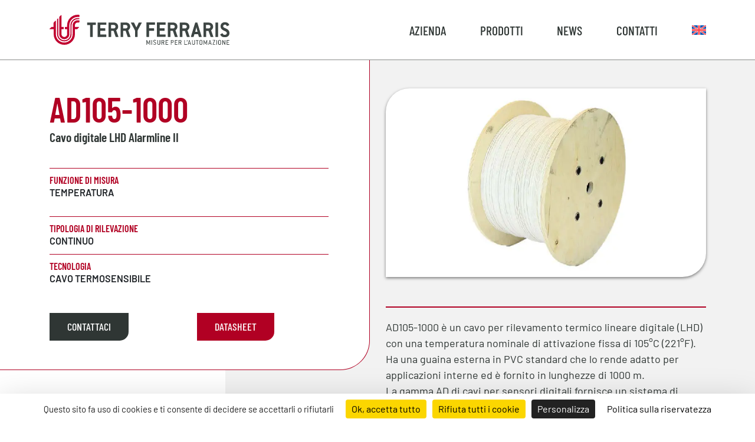

--- FILE ---
content_type: text/html; charset=UTF-8
request_url: https://terryferraris.it/prodotti/ad105-1000/
body_size: 13001
content:
<!DOCTYPE html><html lang="it-IT" class="no-js"><head><meta charset="UTF-8"><meta name="viewport" content="width=device-width, initial-scale=1"><link rel="profile" href="http://gmpg.org/xfn/11"><meta name='robots' content='index, follow, max-image-preview:large, max-snippet:-1, max-video-preview:-1' /><link rel="alternate" hreflang="it" href="https://terryferraris.it/prodotti/ad105-1000/" /><link rel="alternate" hreflang="en" href="https://terryferraris.it/en/prodotti/ad105-1000/" /><link rel="alternate" hreflang="x-default" href="https://terryferraris.it/prodotti/ad105-1000/" /> <script type="text/javascript" src="https://tarteaucitron.io/load.js?domain=terryferraris.it&uuid=74c0135c700a320e2b6a4ab0652050f6361d26b5"></script> <title>Cavo per rilevamento termico - AD105-1000 - Terry Ferraris</title><meta name="description" content="AD105-1000 è un cavo per rilevamento termico lineare digitale (LHD) con una temperatura nominale di attivazione fissa di 105°C (221°F)." /><link rel="canonical" href="https://terryferraris.it/prodotti/ad105-1000/" /><meta property="og:locale" content="it_IT" /><meta property="og:type" content="article" /><meta property="og:title" content="Cavo per rilevamento termico - AD105-1000 - Terry Ferraris" /><meta property="og:description" content="AD105-1000 è un cavo per rilevamento termico lineare digitale (LHD) con una temperatura nominale di attivazione fissa di 105°C (221°F)." /><meta property="og:url" content="https://terryferraris.it/prodotti/ad105-1000/" /><meta property="og:site_name" content="Terry Ferraris" /><meta property="article:publisher" content="https://www.facebook.com/TerryFerrarisC/" /><meta property="article:modified_time" content="2025-01-13T14:44:23+00:00" /><meta property="og:image" content="https://terryferraris.it/wp-content/uploads/2024/02/AD105-1000.jpg" /><meta property="og:image:width" content="466" /><meta property="og:image:height" content="448" /><meta property="og:image:type" content="image/jpeg" /><meta name="twitter:card" content="summary_large_image" /><meta name="twitter:label1" content="Tempo di lettura stimato" /><meta name="twitter:data1" content="1 minuto" /> <script type="application/ld+json" class="yoast-schema-graph">{"@context":"https://schema.org","@graph":[{"@type":"WebPage","@id":"https://terryferraris.it/prodotti/ad105-1000/","url":"https://terryferraris.it/prodotti/ad105-1000/","name":"Cavo per rilevamento termico - AD105-1000 - Terry Ferraris","isPartOf":{"@id":"https://terryferraris.it/#website"},"primaryImageOfPage":{"@id":"https://terryferraris.it/prodotti/ad105-1000/#primaryimage"},"image":{"@id":"https://terryferraris.it/prodotti/ad105-1000/#primaryimage"},"thumbnailUrl":"https://terryferraris.it/wp-content/uploads/2024/02/AD105-1000.jpg","datePublished":"2024-02-19T11:33:48+00:00","dateModified":"2025-01-13T14:44:23+00:00","description":"AD105-1000 è un cavo per rilevamento termico lineare digitale (LHD) con una temperatura nominale di attivazione fissa di 105°C (221°F).","breadcrumb":{"@id":"https://terryferraris.it/prodotti/ad105-1000/#breadcrumb"},"inLanguage":"it-IT","potentialAction":[{"@type":"ReadAction","target":["https://terryferraris.it/prodotti/ad105-1000/"]}]},{"@type":"ImageObject","inLanguage":"it-IT","@id":"https://terryferraris.it/prodotti/ad105-1000/#primaryimage","url":"https://terryferraris.it/wp-content/uploads/2024/02/AD105-1000.jpg","contentUrl":"https://terryferraris.it/wp-content/uploads/2024/02/AD105-1000.jpg","width":466,"height":448},{"@type":"BreadcrumbList","@id":"https://terryferraris.it/prodotti/ad105-1000/#breadcrumb","itemListElement":[{"@type":"ListItem","position":1,"name":"Home","item":"https://terryferraris.it/"},{"@type":"ListItem","position":2,"name":"prodotto","item":"https://terryferraris.it/prodotti/"},{"@type":"ListItem","position":3,"name":"AD105-1000"}]},{"@type":"WebSite","@id":"https://terryferraris.it/#website","url":"https://terryferraris.it/","name":"Terry Ferraris","description":"Misure per l&#039;automazione","publisher":{"@id":"https://terryferraris.it/#organization"},"potentialAction":[{"@type":"SearchAction","target":{"@type":"EntryPoint","urlTemplate":"https://terryferraris.it/?s={search_term_string}"},"query-input":{"@type":"PropertyValueSpecification","valueRequired":true,"valueName":"search_term_string"}}],"inLanguage":"it-IT"},{"@type":"Organization","@id":"https://terryferraris.it/#organization","name":"Terry Ferraris","url":"https://terryferraris.it/","logo":{"@type":"ImageObject","inLanguage":"it-IT","@id":"https://terryferraris.it/#/schema/logo/image/","url":"https://terryferraris.it/wp-content/uploads/2023/06/cropped-logo-ferraris.png","contentUrl":"https://terryferraris.it/wp-content/uploads/2023/06/cropped-logo-ferraris.png","width":512,"height":512,"caption":"Terry Ferraris"},"image":{"@id":"https://terryferraris.it/#/schema/logo/image/"},"sameAs":["https://www.facebook.com/TerryFerrarisC/","https://it.linkedin.com/company/terry-ferraris","https://www.instagram.com/terry_ferraris/"]}]}</script> <link rel="alternate" title="oEmbed (JSON)" type="application/json+oembed" href="https://terryferraris.it/wp-json/oembed/1.0/embed?url=https%3A%2F%2Fterryferraris.it%2Fprodotti%2Fad105-1000%2F" /><link rel="alternate" title="oEmbed (XML)" type="text/xml+oembed" href="https://terryferraris.it/wp-json/oembed/1.0/embed?url=https%3A%2F%2Fterryferraris.it%2Fprodotti%2Fad105-1000%2F&#038;format=xml" /><style id='wp-img-auto-sizes-contain-inline-css' type='text/css'>img:is([sizes=auto i],[sizes^="auto," i]){contain-intrinsic-size:3000px 1500px}
/*# sourceURL=wp-img-auto-sizes-contain-inline-css */</style><link rel='stylesheet' id='wp-block-library-css' href='https://terryferraris.it/wp-includes/css/dist/block-library/style.min.css' type='text/css' media='all' /><style id='wp-block-library-inline-css' type='text/css'>/*wp_block_styles_on_demand_placeholder:696e5ba1c0e35*/
/*# sourceURL=wp-block-library-inline-css */</style><style id='classic-theme-styles-inline-css' type='text/css'>/*! This file is auto-generated */
.wp-block-button__link{color:#fff;background-color:#32373c;border-radius:9999px;box-shadow:none;text-decoration:none;padding:calc(.667em + 2px) calc(1.333em + 2px);font-size:1.125em}.wp-block-file__button{background:#32373c;color:#fff;text-decoration:none}
/*# sourceURL=/wp-includes/css/classic-themes.min.css */</style><link rel='stylesheet' id='contact-form-7-css' href='https://terryferraris.it/wp-content/cache/autoptimize/css/autoptimize_single_64ac31699f5326cb3c76122498b76f66.css' type='text/css' media='all' /><link rel='stylesheet' id='wpml-menu-item-0-css' href='https://terryferraris.it/wp-content/plugins/sitepress-multilingual-cms/templates/language-switchers/menu-item/style.min.css' type='text/css' media='all' /><link rel='stylesheet' id='dashicons-css' href='https://terryferraris.it/wp-includes/css/dashicons.min.css' type='text/css' media='all' /> <script type="text/javascript" src="https://terryferraris.it/script/vendor/jquery/jquery.min.js" id="jquery-js"></script> <script defer id="wpml-cookie-js-extra" src="[data-uri]"></script> <script type="text/javascript" src="https://terryferraris.it/wp-content/cache/autoptimize/js/autoptimize_single_f3606e4db5e156a1b086bcfeb3b2d9b4.js" id="wpml-cookie-js" defer="defer" data-wp-strategy="defer"></script> <link rel="https://api.w.org/" href="https://terryferraris.it/wp-json/" /><meta name="generator" content="WPML ver:4.8.4 stt:1,27;" /><link rel="icon" href="https://terryferraris.it/wp-content/uploads/2023/06/cropped-logo-ferraris-32x32.png" sizes="32x32" /><link rel="icon" href="https://terryferraris.it/wp-content/uploads/2023/06/cropped-logo-ferraris-192x192.png" sizes="192x192" /><link rel="apple-touch-icon" href="https://terryferraris.it/wp-content/uploads/2023/06/cropped-logo-ferraris-180x180.png" /><meta name="msapplication-TileImage" content="https://terryferraris.it/wp-content/uploads/2023/06/cropped-logo-ferraris-270x270.png" /><meta name="theme-color" content="#B10023"><meta name="apple-mobile-web-app-status-bar-style" content="#B10023"><link rel="stylesheet" href="/css/vendor/bootstrap/bootstrap.min.css"><link href="/css/vendor/superfish/superfish.css" rel="stylesheet" media="screen"><link href="/css/vendor/flexslider/flexslider.css" rel="stylesheet" media="screen"><link rel="stylesheet" href="/theme/style.css">  <script defer src="[data-uri]"></script> </head><body class="wp-singular prodotto-template-default single single-prodotto postid-964 wp-theme-k_theme chrome"><div class="preloader"></div><header class="top flex-center"><div class="header-container small container-fluid clearfix"><div class="container flex-center"><div class="col-10 col-md-5 no-padding-mobile logo "> <a href="https://terryferraris.it"><div class="logo-top-head"> <?xml version="1.0" encoding="utf-8"?> <svg version="1.1" xmlns="http://www.w3.org/2000/svg" xmlns:xlink="http://www.w3.org/1999/xlink" x="0px" y="0px"
 viewBox="0 0 300 50.4" style="enable-background:new 0 0 300 50.4;" xml:space="preserve"><style type="text/css">.st0{fill:#3D4543;}
	.st1{fill:#C10230;}</style><g> <path class="st0" d="M167.6,42.4H167c-0.1,0-0.1,0-0.1,0.1l-2,4.6c0,0.1-0.2,0.4-0.2,0.5h0c0-0.1-0.1-0.4-0.2-0.5l-2-4.6
 c0-0.1-0.1-0.1-0.1-0.1h-0.7c-0.1,0-0.1,0-0.1,0.1v7.7c0,0.1,0,0.1,0.1,0.1h0.7c0.1,0,0.1,0,0.1-0.1v-2.6c0-1.2,0-2.2-0.1-2.9l0,0
 c0.1,0.3,0.2,0.6,0.3,0.9l1.6,3.5c0,0.1,0.1,0.1,0.1,0.1h0.3c0.1,0,0.1,0,0.1-0.1l1.6-3.5c0.1-0.3,0.3-0.7,0.3-0.9l0.1,0
 c-0.1,0.6-0.1,1.7-0.1,2.9v2.6c0,0.1,0,0.1,0.1,0.1h0.7c0.1,0,0.1,0,0.1-0.1v-7.7C167.8,42.4,167.7,42.4,167.6,42.4z"/> <path class="st0" d="M170.8,42.4h-0.7c-0.1,0-0.1,0-0.1,0.1v7.7c0,0.1,0,0.1,0.1,0.1h0.7c0.1,0,0.1,0,0.1-0.1v-7.7
 C171,42.4,170.9,42.4,170.8,42.4z"/> <path class="st0" d="M175.7,45.8c-0.9-0.4-1.7-0.7-1.7-1.5c0-0.7,0.5-1.2,1.2-1.2h0.2c0.4,0,0.9,0.2,1.1,0.7c0,0.1,0.1,0.1,0.2,0
 l0.7-0.3c0.1,0,0.1-0.1,0.1-0.2c-0.1-0.2-0.2-0.4-0.4-0.6c-0.3-0.3-0.8-0.6-1.6-0.6h-0.2c-1.3,0-2.2,0.9-2.2,2.1
 c0,1.5,1.1,1.9,2.1,2.4c0.8,0.4,1.6,0.7,1.6,1.6c0,0.7-0.6,1.2-1.2,1.2h-0.5c-0.4,0-0.9-0.2-1.1-0.7c0-0.1-0.1-0.1-0.2-0.1
 l-0.7,0.3c-0.1,0-0.1,0.1-0.1,0.2c0.1,0.3,0.3,0.5,0.6,0.7c0.3,0.3,0.8,0.4,1.4,0.4h0.5c1.4,0,2.2-0.9,2.2-2.1
 C177.7,46.8,176.7,46.3,175.7,45.8z"/> <path class="st0" d="M184.3,42.4h-0.7c-0.1,0-0.1,0-0.1,0.1v5.8c0,0.7-0.6,1.2-1.2,1.2h-0.4c-0.7,0-1.2-0.6-1.2-1.2v-5.8
 c0-0.1,0-0.1-0.1-0.1h-0.7c-0.1,0-0.1,0-0.1,0.1v5.8c0,1.2,0.9,2.1,2.2,2.1h0.4c1.4,0,2.2-0.9,2.2-2.1v-5.8
 C184.5,42.4,184.4,42.4,184.3,42.4z"/> <path class="st0" d="M190.3,46.5c0-0.1,0-0.1,0.1-0.1c0.6-0.2,1.1-1,1.1-1.7v-0.1c0-1.4-0.9-2.2-2.2-2.2h-2.5
 c-0.1,0-0.1,0-0.1,0.1v7.7c0,0.1,0,0.1,0.1,0.1h0.7c0.1,0,0.1,0,0.1-0.1v-3.3c0-0.1,0-0.1,0.1-0.1h1.4c0.1,0,0.1,0,0.1,0.1
 l1.2,3.4c0,0,0.1,0.1,0.1,0.1h0.8c0.1,0,0.2-0.1,0.1-0.2L190.3,46.5z M189.2,45.8h-1.5c-0.1,0-0.1,0-0.1-0.1v-2.3
 c0-0.1,0-0.1,0.1-0.1h1.5c0.7,0,1.2,0.6,1.2,1.2v0.1C190.5,45.3,189.9,45.8,189.2,45.8z"/> <path class="st0" d="M197.8,42.4h-4.2c-0.1,0-0.1,0-0.1,0.1v7.7c0,0.1,0,0.1,0.1,0.1h4.2c0.1,0,0.1,0,0.1-0.1v-0.6
 c0-0.1,0-0.1-0.1-0.1h-3.2c-0.1,0-0.1,0-0.1-0.1v-2.5c0-0.1,0-0.1,0.1-0.1h2.6c0.1,0,0.1,0,0.1-0.1V46c0-0.1,0-0.1-0.1-0.1h-2.6
 c-0.1,0-0.1,0-0.1-0.1v-2.3c0-0.1,0-0.1,0.1-0.1h3.2c0.1,0,0.1,0,0.1-0.1v-0.6C197.9,42.4,197.8,42.4,197.8,42.4z"/> <path class="st0" d="M204.9,42.4h-2.5c-0.1,0-0.1,0-0.1,0.1v7.7c0,0.1,0,0.1,0.1,0.1h0.7c0.1,0,0.1,0,0.1-0.1v-3.3
 c0-0.1,0-0.1,0.1-0.1h1.5c1.4,0,2.2-0.9,2.2-2.1C207.2,43.3,206.3,42.4,204.9,42.4z M206.2,44.6c0,0.7-0.6,1.2-1.2,1.2h-1.5
 c-0.1,0-0.1,0-0.1-0.1v-2.3c0-0.1,0-0.1,0.1-0.1h1.5c0.7,0,1.2,0.6,1.2,1.2V44.6z"/> <path class="st0" d="M213.2,42.4H209c-0.1,0-0.1,0-0.1,0.1v7.7c0,0.1,0,0.1,0.1,0.1h4.2c0.1,0,0.1,0,0.1-0.1v-0.6
 c0-0.1,0-0.1-0.1-0.1H210c-0.1,0-0.1,0-0.1-0.1v-2.5c0-0.1,0-0.1,0.1-0.1h2.6c0.1,0,0.1,0,0.1-0.1V46c0-0.1,0-0.1-0.1-0.1H210
 c-0.1,0-0.1,0-0.1-0.1v-2.3c0-0.1,0-0.1,0.1-0.1h3.2c0.1,0,0.1,0,0.1-0.1v-0.6C213.3,42.4,213.3,42.4,213.2,42.4z"/> <path class="st0" d="M218.8,46.5c0-0.1,0-0.1,0.1-0.1c0.6-0.2,1.1-1,1.1-1.7v-0.1c0-1.4-0.9-2.2-2.2-2.2h-2.5
 c-0.1,0-0.1,0-0.1,0.1v7.7c0,0.1,0,0.1,0.1,0.1h0.7c0.1,0,0.1,0,0.1-0.1v-3.3c0-0.1,0-0.1,0.1-0.1h1.4c0.1,0,0.1,0,0.1,0.1
 l1.2,3.4c0,0,0.1,0.1,0.1,0.1h0.8c0.1,0,0.2-0.1,0.1-0.2L218.8,46.5z M217.8,45.8h-1.5c-0.1,0-0.1,0-0.1-0.1v-2.3
 c0-0.1,0-0.1,0.1-0.1h1.5c0.7,0,1.2,0.6,1.2,1.2v0.1C219,45.3,218.5,45.8,217.8,45.8z"/> <path class="st0" d="M228.9,49.4h-3.2c-0.1,0-0.1,0-0.1-0.1v-6.8c0-0.1,0-0.1-0.1-0.1h-0.7c-0.1,0-0.1,0-0.1,0.1v7.7
 c0,0.1,0,0.1,0.1,0.1h4.2c0.1,0,0.1,0,0.1-0.1v-0.6C229.1,49.5,229,49.4,228.9,49.4z"/> <path class="st0" d="M229.9,42.4H229c-0.1,0-0.1,0-0.1,0.1v0.8c0,0.1,0,0.1,0.1,0.1h0.2c0.1,0,0.1,0.1,0.1,0.1
 c0,0.6-0.2,0.9-0.5,1.1c-0.1,0-0.1,0.1,0,0.2l0.1,0.3c0,0.1,0.1,0.1,0.2,0.1c0.3-0.2,0.5-0.3,0.6-0.6c0.2-0.3,0.3-0.7,0.3-1.3
 v-0.7C230,42.4,229.9,42.4,229.9,42.4z"/> <path class="st0" d="M233.5,42.4h-0.6c-0.1,0-0.1,0-0.1,0.1l-2.3,7.7c0,0.1,0,0.2,0.1,0.2h0.7c0.1,0,0.1,0,0.1-0.1l0.5-1.7
 c0-0.1,0.1-0.1,0.1-0.1h2.3c0.1,0,0.1,0,0.1,0.1l0.5,1.7c0,0.1,0.1,0.1,0.1,0.1h0.8c0.1,0,0.2-0.1,0.1-0.2l-2.3-7.7
 C233.6,42.4,233.6,42.4,233.5,42.4z M234,47.6h-1.6c-0.1,0-0.2-0.1-0.1-0.2l0.8-2.8c0.1-0.5,0.2-0.9,0.2-0.9h0
 c0,0,0.1,0.5,0.2,0.9l0.7,2.8C234.1,47.5,234.1,47.6,234,47.6z"/> <path class="st0" d="M242.2,42.4h-0.7c-0.1,0-0.1,0-0.1,0.1v5.8c0,0.7-0.6,1.2-1.2,1.2h-0.4c-0.7,0-1.2-0.6-1.2-1.2v-5.8
 c0-0.1,0-0.1-0.1-0.1h-0.7c-0.1,0-0.1,0-0.1,0.1v5.8c0,1.2,0.9,2.1,2.2,2.1h0.4c1.4,0,2.2-0.9,2.2-2.1v-5.8
 C242.3,42.4,242.3,42.4,242.2,42.4z"/> <path class="st0" d="M248.3,42.4h-4.2c-0.1,0-0.1,0-0.1,0.1v0.6c0,0.1,0,0.1,0.1,0.1h1.5c0.1,0,0.1,0,0.1,0.1v6.8
 c0,0.1,0,0.1,0.1,0.1h0.7c0.1,0,0.1,0,0.1-0.1v-6.8c0-0.1,0-0.1,0.1-0.1h1.5c0.1,0,0.1,0,0.1-0.1v-0.6
 C248.4,42.4,248.4,42.4,248.3,42.4z"/> <path class="st0" d="M252.6,42.3h-0.4c-1.4,0-2.2,0.9-2.2,2.1v4c0,1.2,0.9,2.1,2.2,2.1h0.4c1.4,0,2.2-0.9,2.2-2.1v-4
 C254.8,43.1,253.9,42.3,252.6,42.3z M253.8,48.3c0,0.7-0.6,1.2-1.2,1.2h-0.4c-0.7,0-1.2-0.6-1.2-1.2v-4c0-0.7,0.6-1.2,1.2-1.2h0.4
 c0.7,0,1.2,0.6,1.2,1.2V48.3z"/> <path class="st0" d="M262.9,42.4h-0.7c-0.1,0-0.1,0-0.1,0.1l-2,4.6c0,0.1-0.2,0.4-0.2,0.5h0c0-0.1-0.1-0.4-0.2-0.5l-2-4.6
 c0-0.1-0.1-0.1-0.1-0.1H257c-0.1,0-0.1,0-0.1,0.1v7.7c0,0.1,0,0.1,0.1,0.1h0.7c0.1,0,0.1,0,0.1-0.1v-2.6c0-1.2,0-2.2-0.1-2.9l0,0
 c0.1,0.3,0.2,0.6,0.3,0.9l1.6,3.5c0,0.1,0.1,0.1,0.1,0.1h0.3c0.1,0,0.1,0,0.1-0.1l1.6-3.5c0.1-0.3,0.3-0.7,0.3-0.9l0.1,0
 c-0.1,0.6-0.1,1.7-0.1,2.9v2.6c0,0.1,0,0.1,0.1,0.1h0.7c0.1,0,0.1,0,0.1-0.1v-7.7C263.1,42.4,263,42.4,262.9,42.4z"/> <path class="st0" d="M267.8,42.4h-0.6c-0.1,0-0.1,0-0.1,0.1l-2.3,7.7c0,0.1,0,0.2,0.1,0.2h0.7c0.1,0,0.1,0,0.1-0.1l0.5-1.7
 c0-0.1,0.1-0.1,0.1-0.1h2.3c0.1,0,0.1,0,0.1,0.1l0.5,1.7c0,0.1,0.1,0.1,0.1,0.1h0.8c0.1,0,0.2-0.1,0.1-0.2l-2.3-7.7
 C268,42.4,267.9,42.4,267.8,42.4z M268.3,47.6h-1.6c-0.1,0-0.2-0.1-0.1-0.2l0.8-2.8c0.1-0.5,0.2-0.9,0.2-0.9h0
 c0,0,0.1,0.5,0.2,0.9l0.7,2.8C268.5,47.5,268.4,47.6,268.3,47.6z"/> <path class="st0" d="M276.2,49.4h-2.9c-0.1,0-0.2-0.1-0.1-0.2l3-6.7c0-0.1,0-0.2-0.1-0.2h-4c-0.1,0-0.1,0-0.1,0.1v0.6
 c0,0.1,0,0.1,0.1,0.1h2.6c0.1,0,0.2,0.1,0.1,0.2l-2.9,6.7c-0.1,0.1,0,0.2,0.1,0.2h4.3c0.1,0,0.1,0,0.1-0.1v-0.6
 C276.3,49.5,276.3,49.4,276.2,49.4z"/> <path class="st0" d="M279,42.4h-0.7c-0.1,0-0.1,0-0.1,0.1v7.7c0,0.1,0,0.1,0.1,0.1h0.7c0.1,0,0.1,0,0.1-0.1v-7.7
 C279.1,42.4,279,42.4,279,42.4z"/> <path class="st0" d="M283.8,42.3h-0.4c-1.4,0-2.2,0.9-2.2,2.1v4c0,1.2,0.9,2.1,2.2,2.1h0.4c1.4,0,2.2-0.9,2.2-2.1v-4
 C286,43.1,285.1,42.3,283.8,42.3z M285,48.3c0,0.7-0.6,1.2-1.2,1.2h-0.4c-0.7,0-1.2-0.6-1.2-1.2v-4c0-0.7,0.6-1.2,1.2-1.2h0.4
 c0.7,0,1.2,0.6,1.2,1.2V48.3z"/> <path class="st0" d="M293,42.4h-0.7c-0.1,0-0.1,0-0.1,0.1v2.7c0,1,0,2.5,0,3h0c-0.1-0.2-0.2-0.4-0.2-0.5l-2.9-5.2
 c0,0-0.1-0.1-0.1-0.1h-0.7c-0.1,0-0.1,0-0.1,0.1v7.7c0,0.1,0,0.1,0.1,0.1h0.7c0.1,0,0.1,0,0.1-0.1v-2.7c0-1.3,0-2.6,0-3.1h0
 c0.1,0.2,0.2,0.4,0.2,0.6l2.9,5.2c0,0,0.1,0.1,0.1,0.1h0.7c0.1,0,0.1,0,0.1-0.1v-7.7C293.1,42.4,293.1,42.4,293,42.4z"/> <path class="st0" d="M299.6,42.4h-4.2c-0.1,0-0.1,0-0.1,0.1v7.7c0,0.1,0,0.1,0.1,0.1h4.2c0.1,0,0.1,0,0.1-0.1v-0.6
 c0-0.1,0-0.1-0.1-0.1h-3.2c-0.1,0-0.1,0-0.1-0.1v-2.5c0-0.1,0-0.1,0.1-0.1h2.6c0.1,0,0.1,0,0.1-0.1V46c0-0.1,0-0.1-0.1-0.1h-2.6
 c-0.1,0-0.1,0-0.1-0.1v-2.3c0-0.1,0-0.1,0.1-0.1h3.2c0.1,0,0.1,0,0.1-0.1v-0.6C299.8,42.4,299.7,42.4,299.6,42.4z"/> <path class="st0" d="M76.7,13.1H63.1c-0.3,0-0.4,0.1-0.4,0.4v3.3c0,0.3,0.1,0.4,0.4,0.4h4.2c0.3,0,0.4,0.1,0.4,0.4v19.4
 c0,0.3,0.1,0.4,0.4,0.4h3.6c0.3,0,0.4-0.1,0.4-0.4V17.5c0-0.3,0.1-0.4,0.4-0.4h4.2c0.3,0,0.4-0.1,0.4-0.4v-3.3
 C77.1,13.2,76.9,13.1,76.7,13.1z"/> <path class="st0" d="M94.2,13.1H80.6c-0.3,0-0.4,0.1-0.4,0.4v23.4c0,0.3,0.1,0.4,0.4,0.4h13.6c0.3,0,0.4-0.1,0.4-0.4v-3.3
 c0-0.3-0.1-0.4-0.4-0.4h-9.1c-0.3,0-0.4-0.1-0.4-0.4v-5.5c0-0.3,0.1-0.4,0.4-0.4h7.5c0.3,0,0.4-0.1,0.4-0.4v-3.3
 c0-0.3-0.1-0.4-0.4-0.4h-7.5c-0.3,0-0.4-0.1-0.4-0.4v-5.1c0-0.3,0.1-0.4,0.4-0.4h9.1c0.3,0,0.4-0.1,0.4-0.4v-3.3
 C94.6,13.2,94.5,13.1,94.2,13.1z"/> <path class="st0" d="M111.3,26.7c-0.1-0.3-0.2-0.5-0.2-0.6c0-0.2,0-0.2,0.2-0.3c1.5-1,3.1-3.3,3.1-5.2v-0.4c0-4.3-2.8-7.1-7.1-7.1
 h-8.6c-0.3,0-0.4,0.1-0.4,0.4v23.4c0,0.3,0.1,0.4,0.4,0.4h3.6c0.3,0,0.4-0.1,0.4-0.4v-9.5c0-0.3,0.1-0.4,0.4-0.4h3.4
 c0.2,0,0.3,0.1,0.3,0.2l3.4,9.8c0,0.2,0.2,0.3,0.3,0.3h4c0.3,0,0.4-0.1,0.4-0.3c0-0.1-0.1-0.3-0.2-0.6L111.3,26.7z M110,20.2
 c0,1.5-1.3,2.8-2.8,2.8H103c-0.3,0-0.4-0.1-0.4-0.4v-5.1c0-0.3,0.1-0.4,0.4-0.4h4.2c1.5,0,2.8,1.3,2.8,2.8V20.2z"/> <path class="st0" d="M131.4,26.7c-0.1-0.3-0.2-0.5-0.2-0.6c0-0.2,0-0.2,0.2-0.3c1.5-1,3.1-3.3,3.1-5.2v-0.4c0-4.3-2.8-7.1-7.1-7.1
 h-8.6c-0.3,0-0.4,0.1-0.4,0.4v23.4c0,0.3,0.1,0.4,0.4,0.4h3.6c0.3,0,0.4-0.1,0.4-0.4v-9.5c0-0.3,0.1-0.4,0.4-0.4h3.4
 c0.2,0,0.3,0.1,0.3,0.2l3.4,9.8c0,0.2,0.2,0.3,0.3,0.3h4c0.3,0,0.4-0.1,0.4-0.3c0-0.1-0.1-0.3-0.2-0.6L131.4,26.7z M130,20.2
 c0,1.5-1.3,2.8-2.8,2.8h-4.2c-0.3,0-0.4-0.1-0.4-0.4v-5.1c0-0.3,0.1-0.4,0.4-0.4h4.2c1.5,0,2.8,1.3,2.8,2.8V20.2z"/> <path class="st0" d="M153.2,13.1H149c-0.2,0-0.3,0.1-0.3,0.2l-3.6,7.5c-0.1,0.2-0.2,0.3-0.3,0.3c-0.1,0-0.3-0.1-0.3-0.3l-3.6-7.5
 c-0.1-0.1-0.2-0.2-0.3-0.2H136c-0.3,0-0.4,0.1-0.4,0.3c0,0.2,0.1,0.3,0.3,0.6l6.3,11.7c0.2,0.5,0.3,0.7,0.3,1v10.1
 c0,0.3,0.1,0.4,0.4,0.4h3.6c0.3,0,0.4-0.1,0.4-0.4V26.8c0-0.5,0.1-0.7,0.3-1.1l6.3-11.7c0.1-0.2,0.3-0.5,0.3-0.6
 C153.6,13.2,153.5,13.1,153.2,13.1z"/> <path class="st0" d="M162,37.2h3.6c0.3,0,0.4-0.1,0.4-0.4v-9.5c0-0.3,0.1-0.4,0.4-0.4h7.5c0.3,0,0.4-0.1,0.4-0.4v-3.3
 c0-0.3-0.1-0.4-0.4-0.4h-7.5c-0.3,0-0.4-0.1-0.4-0.4v-5.1c0-0.3,0.1-0.4,0.4-0.4h9.1c0.3,0,0.4-0.1,0.4-0.4v-3.3
 c0-0.3-0.1-0.4-0.4-0.4H162c-0.3,0-0.4,0.1-0.4,0.4v23.4C161.6,37.1,161.7,37.2,162,37.2z"/> <path class="st0" d="M193.5,33.6c0-0.3-0.1-0.4-0.4-0.4h-9.1c-0.3,0-0.4-0.1-0.4-0.4v-5.5c0-0.3,0.1-0.4,0.4-0.4h7.5
 c0.3,0,0.4-0.1,0.4-0.4v-3.3c0-0.3-0.1-0.4-0.4-0.4h-7.5c-0.3,0-0.4-0.1-0.4-0.4v-5.1c0-0.3,0.1-0.4,0.4-0.4h9.1
 c0.3,0,0.4-0.1,0.4-0.4v-3.3c0-0.3-0.1-0.4-0.4-0.4h-13.6c-0.3,0-0.4,0.1-0.4,0.4v23.4c0,0.3,0.1,0.4,0.4,0.4h13.6
 c0.3,0,0.4-0.1,0.4-0.4V33.6z"/> <path class="st0" d="M210.2,26.7c-0.1-0.3-0.2-0.5-0.2-0.6c0-0.2,0-0.2,0.2-0.3c1.5-1,3.1-3.3,3.1-5.2v-0.4c0-4.3-2.8-7.1-7.1-7.1
 h-8.6c-0.3,0-0.4,0.1-0.4,0.4v23.4c0,0.3,0.1,0.4,0.4,0.4h3.6c0.3,0,0.4-0.1,0.4-0.4v-9.5c0-0.3,0.1-0.4,0.4-0.4h3.4
 c0.2,0,0.3,0.1,0.3,0.2L209,37c0,0.2,0.2,0.3,0.3,0.3h4c0.3,0,0.4-0.1,0.4-0.3c0-0.1-0.1-0.3-0.2-0.6L210.2,26.7z M208.9,20.2
 c0,1.5-1.3,2.8-2.8,2.8h-4.2c-0.3,0-0.4-0.1-0.4-0.4v-5.1c0-0.3,0.1-0.4,0.4-0.4h4.2c1.5,0,2.8,1.3,2.8,2.8V20.2z"/> <path class="st0" d="M225.7,27.2L229,37c0,0.2,0.2,0.3,0.3,0.3h4c0.3,0,0.4-0.1,0.4-0.3c0-0.1-0.1-0.3-0.2-0.6l-3.3-9.6
 c-0.1-0.3-0.2-0.5-0.2-0.6c0-0.2,0-0.2,0.2-0.3c1.5-1,3.1-3.3,3.1-5.2v-0.4c0-4.3-2.8-7.1-7.1-7.1h-8.6c-0.3,0-0.4,0.1-0.4,0.4
 v23.4c0,0.3,0.1,0.4,0.4,0.4h3.6c0.3,0,0.4-0.1,0.4-0.4v-9.5c0-0.3,0.1-0.4,0.4-0.4h3.4C225.5,27,225.6,27.1,225.7,27.2z
 M221.5,22.6v-5.1c0-0.3,0.1-0.4,0.4-0.4h4.2c1.5,0,2.8,1.3,2.8,2.8v0.3c0,1.5-1.3,2.8-2.8,2.8h-4.2
 C221.7,23,221.5,22.8,221.5,22.6z"/> <path class="st0" d="M253.7,36.9c0-0.2-0.1-0.5-0.2-0.7l-7-22.9c0-0.2-0.2-0.3-0.4-0.3h-2.8c-0.2,0-0.3,0.1-0.4,0.3l-7,22.9
 c-0.1,0.3-0.2,0.5-0.2,0.7c0,0.2,0.2,0.3,0.4,0.3h3.8c0.2,0,0.3-0.1,0.4-0.3l1.2-4c0-0.2,0.2-0.2,0.4-0.2h5.5c0.2,0,0.3,0,0.4,0.2
 l1.2,4c0,0.2,0.2,0.3,0.4,0.3h3.9C253.6,37.2,253.7,37.1,253.7,36.9z M246.2,28.7h-2.8c-0.3,0-0.4-0.2-0.4-0.3
 c0-0.2,0.1-0.5,0.2-0.8l1.2-4.5c0.1-0.3,0.4-1.8,0.5-2.1h0.1c0.1,0.3,0.3,1.8,0.4,2.1l1.1,4.5c0.1,0.2,0.2,0.6,0.2,0.7
 C246.6,28.5,246.4,28.7,246.2,28.7z"/> <path class="st0" d="M265.1,27.2l3.4,9.8c0,0.2,0.2,0.3,0.3,0.3h4c0.3,0,0.4-0.1,0.4-0.3c0-0.1-0.1-0.3-0.2-0.6l-3.3-9.6
 c-0.1-0.3-0.2-0.5-0.2-0.6c0-0.2,0-0.2,0.2-0.3c1.5-1,3.1-3.3,3.1-5.2v-0.4c0-4.3-2.8-7.1-7.1-7.1h-8.6c-0.3,0-0.4,0.1-0.4,0.4
 v23.4c0,0.3,0.1,0.4,0.4,0.4h3.6c0.3,0,0.4-0.1,0.4-0.4v-9.5c0-0.3,0.1-0.4,0.4-0.4h3.4C264.9,27,265,27.1,265.1,27.2z M261.3,23
 c-0.3,0-0.4-0.1-0.4-0.4v-5.1c0-0.3,0.1-0.4,0.4-0.4h4.2c1.5,0,2.8,1.3,2.8,2.8v0.3c0,1.5-1.3,2.8-2.8,2.8H261.3z"/> <path class="st0" d="M280.6,13.1H277c-0.3,0-0.4,0.1-0.4,0.4v23.4c0,0.3,0.1,0.4,0.4,0.4h3.6c0.3,0,0.4-0.1,0.4-0.4V13.4
 C281,13.2,280.9,13.1,280.6,13.1z"/> <path class="st0" d="M292.9,37.6c4.4,0,7.1-2.8,7.1-6.8c0-4.6-3.1-6.5-6-7.8c-2.2-1-4.5-1.6-4.5-3.6c0-1.5,1.3-2.8,2.8-2.8h0.6
 c1,0,2,0.6,2.7,2.3c0.1,0.2,0.2,0.3,0.3,0.3c0.2,0,0.3-0.1,0.5-0.2l3.1-1.6c0.2-0.1,0.2-0.2,0.2-0.3c0-0.2-0.4-0.8-0.7-1.4
 c-1.2-1.8-2.9-3.1-6.1-3.1h-0.6c-4.4,0-7.1,2.8-7.1,6.8c0,4.5,3.3,6.1,6.4,7.6c2.1,1,4.1,1.7,4.1,3.8c0,1.5-1.3,2.8-2.8,2.8h-1.5
 c-1,0-2-0.6-2.7-2.3c-0.1-0.2-0.2-0.3-0.3-0.3c-0.2,0-0.3,0.1-0.5,0.2l-3.1,1.6c-0.2,0.1-0.2,0.2-0.2,0.3c0,0.2,0.4,0.8,0.7,1.4
 c1.2,1.8,2.9,3.1,6.1,3.1H292.9z"/> </g> <g> <path class="st1" d="M49.3,9.3l-2.4,0c-4.6,0-8.4,3.8-8.4,8.4h0v14.9h0c0,7.7-6.3,14-14,14c-7.7,0-14-6.3-14-14h0V10.4
 c0-0.4-0.5-0.6-0.8-0.3l-2.3,2.3c-0.4,0.4-0.7,1-0.7,1.6v6.5H3.7c-0.3,0-0.7,0.1-0.9,0.4l-2.7,2.7c-0.2,0.2-0.1,0.7,0.3,0.7h6.5
 v8.4h0c0,9.8,7.9,17.7,17.7,17.7c9.8,0,17.7-7.9,17.7-17.7h0v-8.4h3.2c0.3,0,0.7-0.1,0.9-0.4l2.6-2.6c0.3-0.3,0.1-0.8-0.3-0.8
 h-6.4v-2.8h0c0-2.6,2.1-4.7,4.7-4.7l1.8,0c0.5,0,1-0.4,1-1l0-2.3C49.7,9.5,49.5,9.3,49.3,9.3z"/> <path class="st1" d="M24.6,44.7c6.7,0,12.1-5.4,12.1-12.1h0l0-14.9h0c0-5.7,4.6-10.2,10.2-10.2h2.4c0.2,0,0.4-0.2,0.4-0.4V6
 c0-0.2-0.2-0.4-0.4-0.4h-2.4c-6.7,0-12.1,5.4-12.1,12.1h0l0,14.9h0c0,5.6-4.6,10.2-10.2,10.2c-5.6,0-10.2-4.6-10.2-10.2h0V6.7
 c0-0.4-0.5-0.6-0.8-0.3l-0.8,0.8c-0.2,0.2-0.3,0.4-0.3,0.7v24.7h0C12.5,39.3,17.9,44.7,24.6,44.7z"/> <path class="st1" d="M24.6,41C24.6,41,24.6,41,24.6,41C24.6,41,24.6,41,24.6,41c4.6,0,8.4-3.8,8.4-8.4h0l0-14.9
 c0-7.7,6.3-14,14-14h2.4c0.2,0,0.4-0.2,0.4-0.4V1c0-0.5-0.4-1-1-1h-1.8c-9.8,0-17.7,7.9-17.7,17.7v2.8v0h-3.2
 c-0.3,0-0.5,0.2-0.5,0.5v2.7c0,0.3,0.2,0.5,0.5,0.5h3.2v0l0,8.4h0c0,2.6-2.1,4.7-4.7,4.7c-2.6,0-4.7-2.1-4.7-4.7h0v-8.4v0h3.2
 c0.3,0,0.5-0.2,0.5-0.5V21c0-0.3-0.2-0.5-0.5-0.5h-3.2v0V1.1c0-0.4-0.5-0.6-0.8-0.3l-2.7,2.7c-0.2,0.2-0.3,0.4-0.3,0.7v28.5h0
 C16.2,37.2,20,41,24.6,41z"/> </g> </svg></div></a></div><div id="nav-icon1" class="col-2 d-xl-none"> <span></span> <span></span> <span></span></div><div class="menu d-none d-sm-none d-xl-block col-xl-7"><nav class="menu-contain"><ul id="menu-menu-principale" class="main-menu"><li id="menu-item-28" class="menu-item menu-item-type-post_type menu-item-object-page menu-item-28"><a href="https://terryferraris.it/azienda/">Azienda</a></li><li id="menu-item-352" class="menu-item menu-item-type-custom menu-item-object-custom menu-item-352"><a href="/prodotti">Prodotti</a></li><li id="menu-item-3674" class="menu-item menu-item-type-post_type menu-item-object-page current_page_parent menu-item-3674"><a href="https://terryferraris.it/news/">News</a></li><li id="menu-item-27" class="menu-item menu-item-type-post_type menu-item-object-page menu-item-27"><a href="https://terryferraris.it/contatti/">Contatti</a></li><li id="menu-item-wpml-ls-38-en" class="menu-item wpml-ls-slot-38 wpml-ls-item wpml-ls-item-en wpml-ls-menu-item wpml-ls-first-item wpml-ls-last-item menu-item-type-wpml_ls_menu_item menu-item-object-wpml_ls_menu_item menu-item-wpml-ls-38-en"><a href="https://terryferraris.it/en/prodotti/ad105-1000/" title="Passa a Inglese" aria-label="Passa a Inglese" role="menuitem"><img
 class="wpml-ls-flag"
 src="https://terryferraris.it/wp-content/plugins/sitepress-multilingual-cms/res/flags/en.svg"
 alt="Inglese"
 width=24
 height=12
 /></a></li></ul></nav></div></div></div></header><div class="menu menu-mobile col-12 d-xl-none"><nav class="menu-contain"><ul id="menu-menu-principale-1" class="main-menu"><li class="menu-item menu-item-type-post_type menu-item-object-page menu-item-28"><a href="https://terryferraris.it/azienda/">Azienda</a></li><li class="menu-item menu-item-type-custom menu-item-object-custom menu-item-352"><a href="/prodotti">Prodotti</a></li><li class="menu-item menu-item-type-post_type menu-item-object-page current_page_parent menu-item-3674"><a href="https://terryferraris.it/news/">News</a></li><li class="menu-item menu-item-type-post_type menu-item-object-page menu-item-27"><a href="https://terryferraris.it/contatti/">Contatti</a></li><li class="menu-item wpml-ls-slot-38 wpml-ls-item wpml-ls-item-en wpml-ls-menu-item wpml-ls-first-item wpml-ls-last-item menu-item-type-wpml_ls_menu_item menu-item-object-wpml_ls_menu_item menu-item-wpml-ls-38-en"><a href="https://terryferraris.it/en/prodotti/ad105-1000/" title="Passa a Inglese" aria-label="Passa a Inglese" role="menuitem"><img
 class="wpml-ls-flag"
 src="https://terryferraris.it/wp-content/plugins/sitepress-multilingual-cms/res/flags/en.svg"
 alt="Inglese"
 width=24
 height=12
 /></a></li></ul></nav></div><div class="container-fluid clearfix content no-padding"><div class="main prodotto"><div class="container"><div class="row"><div class="col-12 col-lg-6"><div class="box-prodotto"><h1>AD105-1000</h1><h4>Cavo digitale LHD Alarmline II</h4><div class="table"><div class="funzione"><h5>Funzione di Misura</h5><p>Temperatura</p></div><div class="tipologia"><h5>Tipologia di rilevazione</h5> Continuo</div><div class="tecnologia"><h5>Tecnologia</h5><p>Cavo Termosensibile</p></div></div><div class="tasti"><div class="row"><div class="col-6"> <a href="/contatti"><button class="gray">Contattaci</button></a></div><div class="col-6"> <a href="https://terryferraris.it/wp-content/uploads/2024/02/AD105-1000-cavo-digitale.pdf" target="_blank"><button class=" red">Datasheet</button></a></div></div></div></div></div><div class="col-12 col-lg-6"><div class="descrizione-prodotto"><div class="prodotto-thumbnail contain" style="background-image: url(https://terryferraris.it/wp-content/uploads/2024/02/AD105-1000.jpg)"></div><div class="the-content"><p>AD105-1000 è un cavo per rilevamento termico lineare digitale (LHD) con una temperatura nominale di attivazione fissa di 105°C (221°F). Ha una guaina esterna in PVC standard che lo rende adatto per applicazioni interne ed è fornito in lunghezze di 1000 m.<br /> La gamma AD di cavi per sensori digitali fornisce un sistema di rilevamento del calore a temperatura fissa molto semplice che può essere utilizzato anche nelle applicazioni in cui altre forme di rilevamento non sono idonee.</p><p><strong>Funzionamento</strong><br /> La gamma AD di cavi digitali LHD contiene una coppia di conduttori trimetallici intrecciati a bassa resistenza rivestiti con polimeri avanzati sensibili alla temperatura. L’ammorbidimento dell&#8217;isolamento dei conduttori consente ai conduttori intrecciati di fondere insieme i nuclei.<br /> Il cavo del sensore garantisce un funzionamento dell&#8217;interruttore semplificato; se utilizzato insieme ad un sistema di monitoraggio di fine linea (EOL) e resistori di attivazione dell&#8217;allarme, consente la segnalazione a qualsiasi ingresso monitorato degli impianti antincendio, ad esempio zona di rilevamento convenzionale o unità di interfaccia indirizzabile.</p><p><strong>Unità di controllo della posizione</strong><br /> Oltre al cavo del sensore LHD, è disponibile un&#8217;unità di controllo della posizione digitale opzionale che monitora il cavo del sensore e può identificare il punto in cui si è verificata una condizione di allarme sulla lunghezza del cavo.</p><p><strong>Fissaggi dei cavi per tutte le applicazioni</strong><br /> La gamma di clip &#8220;bordo&#8221;, &#8220;A&#8221;, &#8220;P&#8221; e &#8220;T&#8221; consente la corretta installazione del cavo. Le clip forniscono isolamento termico e mantengono il cavo alla corretta distanza da passerelle portacavi, strutture in acciaio, soffitti e pareti.</p><p><strong>Dettagli</strong></p><ul><li>Approvato cUL/UL 521</li><li>Approvato FM (Classe 3210)</li><li>Fino a 3.000 m (10.000 piedi per zona)</li><li>Rilevamento lungo tutta la lunghezza del cavo</li><li>Estrusioni opzionali per diversi ambienti</li><li>Installazione semplice e senza necessità di manutenzione</li><li>Adatto per utilizzo in aree pericolose</li></ul></div></div></div></div></div></div></div></div><footer><div class="footer"><div class="container no-padding-mobile footer-dati flex-center"><div class="d-none d-lg-block col-lg-3"> <a href="https://terryferraris.it"><div class="logo-footer"> <?xml version="1.0" encoding="utf-8"?> <svg version="1.1" xmlns="http://www.w3.org/2000/svg" xmlns:xlink="http://www.w3.org/1999/xlink" x="0px" y="0px"
 viewBox="0 0 150.3 62.1" style="enable-background:new 0 0 150.3 62.1;" xml:space="preserve"><style type="text/css">.st10{fill:#FFFFFF;}</style><g> <path id="Tracciato_12566" class="st10" d="M66.4,57H66c0,0-0.1,0-0.1,0L64.7,60c0,0.1-0.1,0.3-0.1,0.3h0c0-0.1-0.1-0.2-0.1-0.3
 l-1.2-2.9c0,0,0,0-0.1,0h-0.4c-0.1,0-0.1,0-0.1,0.1v4.8c0,0.1,0,0.1,0.1,0.1h0.5c0.1,0,0.1,0,0.1-0.1v-1.6c0-0.6,0-1.2-0.1-1.8l0,0
 c0.1,0.2,0.1,0.4,0.2,0.6l1,2.2c0,0,0,0,0.1,0h0.2c0,0,0.1,0,0.1,0l1-2.2c0.1-0.2,0.1-0.4,0.2-0.6l0,0c0,0.4-0.1,1.1-0.1,1.8v1.6
 c0,0.1,0,0.1,0.1,0.1h0.5c0.1,0,0.1,0,0.1-0.1L66.4,57C66.5,57,66.5,57,66.4,57"/> <path id="Tracciato_12567" class="st10" d="M68.5,57H68c-0.1,0-0.1,0-0.1,0.1v4.8c0,0.1,0,0.1,0.1,0.1h0.5c0.1,0,0.1,0,0.1-0.1
 L68.5,57C68.5,57,68.5,57,68.5,57"/> <path id="Tracciato_12568" class="st10" d="M71.6,59.2c-0.6-0.3-1.1-0.5-1.1-0.9c0-0.4,0.3-0.8,0.7-0.8c0,0,0.1,0,0.1,0h0.1
 c0.3,0,0.6,0.2,0.7,0.4c0,0,0.1,0.1,0.1,0l0.4-0.2c0,0,0.1-0.1,0-0.1c0,0,0,0,0,0c-0.2-0.5-0.7-0.7-1.3-0.7h-0.1
 c-0.7-0.1-1.4,0.5-1.4,1.2c0,0,0,0.1,0,0.1c0,0.9,0.7,1.2,1.3,1.5c0.5,0.2,1,0.5,1,1c0,0.4-0.4,0.8-0.8,0.8h0H71
 c-0.3,0-0.6-0.2-0.7-0.4c0,0-0.1-0.1-0.1,0c0,0,0,0,0,0l-0.4,0.2c0,0-0.1,0.1,0,0.1c0,0,0,0,0,0c0.1,0.2,0.2,0.3,0.3,0.4
 c0.3,0.2,0.6,0.3,0.9,0.3h0.3c0.7,0.1,1.3-0.5,1.4-1.2c0-0.1,0-0.1,0-0.2C72.8,60,72.3,59.4,71.6,59.2"/> <path id="Tracciato_12569" class="st10" d="M77,57h-0.5c-0.1,0-0.1,0-0.1,0.1v3.7c0,0.4-0.4,0.8-0.8,0.8h-0.2
 c-0.4,0-0.8-0.3-0.8-0.8v-3.7c0-0.1,0-0.1-0.1-0.1h-0.5C74,57,74,57,74,57.1v3.7c0,0.7,0.5,1.3,1.2,1.3c0.1,0,0.1,0,0.2,0h0.2
 c0.7,0.1,1.3-0.5,1.4-1.2c0,0,0-0.1,0-0.1L77,57C77.1,57,77.1,57,77,57"/> <path id="Tracciato_12570" class="st10" d="M80.7,59.7C80.7,59.6,80.7,59.6,80.7,59.7C80.8,59.6,80.8,59.6,80.7,59.7
 c0.4-0.3,0.7-0.7,0.8-1.2v-0.1c0.1-0.7-0.5-1.4-1.2-1.4c-0.1,0-0.1,0-0.2,0h-1.6c-0.1,0-0.1,0-0.1,0.1v4.8c0,0.1,0,0.1,0.1,0.1H79
 c0.1,0,0.1,0,0.1-0.1v-2.1c0-0.1,0-0.1,0.1-0.1h0.9c0,0,0.1,0,0.1,0l0.7,2.2c0,0,0,0.1,0.1,0.1h0.5c0.1,0,0.1,0,0.1-0.1L80.7,59.7z
 M80.1,59.2h-0.9c-0.1,0-0.1,0-0.1-0.1v-1.5c0-0.1,0-0.1,0.1-0.1h0.9c0.4,0,0.8,0.3,0.8,0.8v0.1C80.9,58.9,80.5,59.2,80.1,59.2"/> <path id="Tracciato_12571" class="st10" d="M85.5,57h-2.7c-0.1,0-0.1,0-0.1,0.1v4.8c0,0.1,0,0.1,0.1,0.1h2.7c0.1,0,0.1,0,0.1-0.1
 v-0.4c0-0.1,0-0.1-0.1-0.1h-2c-0.1,0-0.1,0-0.1-0.1v-1.6c0-0.1,0-0.1,0.1-0.1h1.7c0.1,0,0.1,0,0.1-0.1v-0.4c0-0.1,0-0.1-0.1-0.1
 h-1.7c-0.1,0-0.1,0-0.1-0.1v-1.5c0-0.1,0-0.1,0.1-0.1h2c0.1,0,0.1,0,0.1-0.1L85.5,57C85.6,57,85.6,57,85.5,57"/> <path id="Tracciato_12572" class="st10" d="M90,57h-1.6c-0.1,0-0.1,0-0.1,0.1v4.8c0,0.1,0,0.1,0.1,0.1h0.5c0.1,0,0.1,0,0.1-0.1v-2.1
 c0-0.1,0-0.1,0.1-0.1H90c0.8,0,1.4-0.6,1.4-1.3C91.5,57.7,90.9,57,90,57C90.1,57,90.1,57,90,57 M90.8,58.4c0,0.4-0.4,0.8-0.8,0.8
 h-0.9c-0.1,0-0.1,0-0.1-0.1v-1.5c0-0.1,0-0.1,0.1-0.1H90C90.5,57.6,90.8,57.9,90.8,58.4L90.8,58.4z"/> <path id="Tracciato_12573" class="st10" d="M95.3,57h-2.7c-0.1,0-0.1,0-0.1,0.1v4.8c0,0.1,0,0.1,0.1,0.1h2.7c0.1,0,0.1,0,0.1-0.1
 v-0.4c0-0.1,0-0.1-0.1-0.1h-2c-0.1,0-0.1,0-0.1-0.1v-1.6c0-0.1,0-0.1,0.1-0.1h1.7c0.1,0,0.1,0,0.1-0.1v-0.4c0-0.1,0-0.1-0.1-0.1
 h-1.7c-0.1,0-0.1,0-0.1-0.1v-1.5c0-0.1,0-0.1,0.1-0.1h2c0.1,0,0.1,0,0.1-0.1L95.3,57C95.4,57,95.3,57,95.3,57"/> <path id="Tracciato_12574" class="st10" d="M98.8,59.7C98.8,59.6,98.8,59.6,98.8,59.7C98.9,59.6,98.9,59.6,98.8,59.7
 c0.4-0.3,0.7-0.7,0.8-1.2v-0.1c0.1-0.7-0.5-1.4-1.2-1.4c-0.1,0-0.1,0-0.2,0h-1.6c-0.1,0-0.1,0-0.1,0.1v4.8c0,0.1,0,0.1,0.1,0.1h0.5
 c0.1,0,0.1,0,0.1-0.1v-2.1c0-0.1,0-0.1,0.1-0.1h0.9c0,0,0.1,0,0.1,0L99,62c0,0,0,0.1,0.1,0.1h0.5c0.1,0,0.1,0,0.1-0.1L98.8,59.7z
 M98.2,59.2h-0.9c-0.1,0-0.1,0-0.1-0.1v-1.5c0-0.1,0-0.1,0.1-0.1h0.9c0.4,0,0.8,0.3,0.8,0.8v0.1C99,58.9,98.6,59.2,98.2,59.2"/> <path id="Tracciato_12575" class="st10" d="M105.2,61.5h-2c-0.1,0-0.1,0-0.1-0.1v-4.3c0-0.1,0-0.1-0.1-0.1h-0.5
 c-0.1,0-0.1,0-0.1,0.1v4.8c0,0.1,0,0.1,0.1,0.1h2.6c0.1,0,0.1,0,0.1-0.1L105.2,61.5C105.3,61.5,105.3,61.5,105.2,61.5"/> <path id="Tracciato_12576" class="st10" d="M105.8,57h-0.5c-0.1,0-0.1,0-0.1,0.1v0.5c0,0.1,0,0.1,0.1,0.1h0.1c0,0,0.1,0,0.1,0.1
 c0,0,0,0,0,0c0,0.3-0.1,0.5-0.3,0.7c0,0-0.1,0.1,0,0.1c0,0,0,0,0,0l0.1,0.2c0,0,0.1,0.1,0.1,0c0,0,0,0,0,0c0.2-0.1,0.3-0.2,0.4-0.4
 c0.1-0.3,0.2-0.5,0.2-0.8L105.8,57C105.9,57,105.9,57,105.8,57"/> <path id="Tracciato_12577" class="st10" d="M108.1,57h-0.4c0,0-0.1,0-0.1,0.1l-1.5,4.8c0,0.1,0,0.1,0.1,0.1h0.5c0,0,0.1,0,0.1-0.1
 l0.3-1.1c0,0,0,0,0.1,0h1.4c0,0,0.1,0,0.1,0L109,62c0,0,0,0.1,0.1,0.1h0.5c0.1,0,0.1,0,0.1-0.1L108.1,57
 C108.2,57,108.2,57,108.1,57 M108.4,60.3h-1c0,0-0.1,0-0.1-0.1c0,0,0,0,0,0l0.5-1.8c0.1-0.2,0.1-0.4,0.1-0.6h0c0,0,0,0.3,0.1,0.6
 L108.4,60.3C108.5,60.2,108.5,60.3,108.4,60.3C108.4,60.3,108.4,60.3,108.4,60.3"/> <path id="Tracciato_12578" class="st10" d="M113.6,57h-0.5c-0.1,0-0.1,0-0.1,0.1v3.7c0,0.4-0.4,0.8-0.8,0.8H112
 c-0.4,0-0.8-0.3-0.8-0.8v-3.7c0-0.1,0-0.1-0.1-0.1h-0.5c-0.1,0-0.1,0-0.1,0.1v3.7c0,0.7,0.5,1.3,1.2,1.3c0.1,0,0.1,0,0.2,0h0.2
 c0.7,0.1,1.3-0.5,1.4-1.2c0,0,0-0.1,0-0.1L113.6,57C113.7,57,113.7,57,113.6,57"/> <path id="Tracciato_12579" class="st10" d="M117.5,57h-2.7c-0.1,0-0.1,0-0.1,0.1v0.4c0,0.1,0,0.1,0.1,0.1h0.9c0.1,0,0.1,0,0.1,0.1
 v4.3c0,0.1,0,0.1,0.1,0.1h0.5c0.1,0,0.1,0,0.1-0.1v-4.3c0-0.1,0-0.1,0.1-0.1h0.9c0.1,0,0.1,0,0.1-0.1L117.5,57
 C117.6,57,117.6,57,117.5,57"/> <path id="Tracciato_12580" class="st10" d="M120.2,56.9H120c-0.7-0.1-1.3,0.5-1.4,1.2c0,0,0,0.1,0,0.1v2.5c0,0.7,0.5,1.3,1.2,1.3
 c0.1,0,0.1,0,0.2,0h0.2c0.7,0.1,1.3-0.5,1.4-1.2c0,0,0-0.1,0-0.1v-2.5c0-0.7-0.5-1.3-1.2-1.3C120.3,56.9,120.3,56.9,120.2,56.9
 M121,60.8c0,0.4-0.3,0.8-0.8,0.8H120c-0.4,0-0.8-0.3-0.8-0.8v-2.5c0-0.4,0.3-0.8,0.8-0.8c0,0,0,0,0,0h0.2c0.4,0,0.8,0.3,0.8,0.8
 V60.8z"/> <path id="Tracciato_12581" class="st10" d="M126.8,57h-0.4c0,0-0.1,0-0.1,0L125,60c0,0.1-0.1,0.3-0.1,0.3h0c0-0.1-0.1-0.2-0.1-0.3
 l-1.2-2.9c0,0,0,0-0.1,0H123c-0.1,0-0.1,0-0.1,0.1v4.8c0,0.1,0,0.1,0.1,0.1h0.5c0.1,0,0.1,0,0.1-0.1v-1.6c0-0.6,0-1.2-0.1-1.8l0,0
 c0.1,0.2,0.1,0.4,0.2,0.6l1,2.2c0,0,0,0,0.1,0h0.2c0,0,0.1,0,0.1,0l1-2.2c0.1-0.2,0.1-0.4,0.2-0.6l0,0c0,0.4-0.1,1.1-0.1,1.8v1.6
 c0,0.1,0,0.1,0.1,0.1h0.5c0.1,0,0.1,0,0.1-0.1L126.8,57C126.9,57,126.8,57,126.8,57"/> <path id="Tracciato_12582" class="st10" d="M129.9,57h-0.4c0,0-0.1,0-0.1,0.1l-1.5,4.8c0,0.1,0,0.1,0.1,0.1h0.5c0,0,0.1,0,0.1-0.1
 l0.3-1.1c0,0,0,0,0.1,0h1.4c0,0,0.1,0,0.1,0l0.3,1.1c0,0,0,0.1,0.1,0.1h0.5c0.1,0,0.1,0,0.1-0.1L129.9,57C130,57,129.9,57,129.9,57
 M130.2,60.3h-1c0,0-0.1,0-0.1-0.1c0,0,0,0,0,0l0.5-1.8c0.1-0.2,0.1-0.4,0.1-0.6h0c0,0,0,0.3,0.1,0.6L130.2,60.3
 C130.3,60.2,130.3,60.3,130.2,60.3C130.2,60.3,130.2,60.3,130.2,60.3"/> <path id="Tracciato_12583" class="st10" d="M135.2,61.5h-1.8c-0.1,0-0.1,0-0.1-0.1l1.9-4.2c0-0.1,0-0.1-0.1-0.1h-2.6
 c-0.1,0-0.1,0-0.1,0.1v0.4c0,0.1,0,0.1,0.1,0.1h1.6c0.1,0,0.1,0,0.1,0.1l-1.9,4.2c0,0.1,0,0.1,0.1,0.1h2.7c0.1,0,0.1,0,0.1-0.1
 L135.2,61.5C135.2,61.5,135.2,61.5,135.2,61.5"/> <path id="Tracciato_12584" class="st10" d="M136.9,57h-0.5c-0.1,0-0.1,0-0.1,0.1v4.8c0,0.1,0,0.1,0.1,0.1h0.5c0.1,0,0.1,0,0.1-0.1
 L136.9,57C137,57,137,57,136.9,57"/> <path id="Tracciato_12585" class="st10" d="M140,56.9h-0.2c-0.7-0.1-1.3,0.5-1.4,1.2c0,0,0,0.1,0,0.1v2.5c0,0.7,0.5,1.3,1.2,1.3
 c0.1,0,0.1,0,0.2,0h0.2c0.7,0.1,1.3-0.5,1.4-1.2c0,0,0-0.1,0-0.1v-2.5c0-0.7-0.5-1.3-1.2-1.3C140.1,56.9,140,56.9,140,56.9
 M140.8,60.8c0,0.4-0.3,0.8-0.8,0.8h-0.2c-0.4,0-0.8-0.3-0.8-0.8v-2.5c0-0.4,0.3-0.8,0.8-0.8c0,0,0,0,0,0h0.2
 c0.4,0,0.8,0.3,0.8,0.8V60.8z"/> <path id="Tracciato_12586" class="st10" d="M145.8,57h-0.5c-0.1,0-0.1,0-0.1,0.1v1.7c0,0.6,0,1.6,0,1.9h0c0-0.1-0.1-0.2-0.1-0.3
 l-1.8-3.3c0,0,0,0-0.1,0h-0.4c-0.1,0-0.1,0-0.1,0.1v4.8c0,0.1,0,0.1,0.1,0.1h0.5c0.1,0,0.1,0,0.1-0.1v-1.7c0-0.8,0-1.7,0-1.9h0
 c0,0.1,0.1,0.3,0.2,0.4l1.8,3.3c0,0,0,0,0.1,0h0.4c0.1,0,0.1,0,0.1-0.1L145.8,57C145.9,57,145.9,57,145.8,57"/> <path id="Tracciato_12587" class="st10" d="M150,57h-2.7c-0.1,0-0.1,0-0.1,0.1v4.8c0,0.1,0,0.1,0.1,0.1h2.7c0.1,0,0.1,0,0.1-0.1
 v-0.4c0-0.1,0-0.1-0.1-0.1h-2c-0.1,0-0.1,0-0.1-0.1v-1.6c0-0.1,0-0.1,0.1-0.1h1.7c0.1,0,0.1,0,0.1-0.1v-0.4c0-0.1,0-0.1-0.1-0.1
 H148c-0.1,0-0.1,0-0.1-0.1v-1.5c0-0.1,0-0.1,0.1-0.1h2c0.1,0,0.1,0,0.1-0.1L150,57C150.1,57,150.1,57,150,57"/> <path id="Tracciato_12588" class="st10" d="M8.8,38.4H0.2c-0.2,0-0.2,0.1-0.2,0.2v2.1C0,40.9,0.1,41,0.2,41h2.7
 c0.2,0,0.2,0.1,0.2,0.2v12.3c0,0.2,0.1,0.2,0.2,0.2h2.3c0.2,0,0.2-0.1,0.2-0.2V41.2C5.9,41.1,6,41,6.2,41h2.7C9,41,9,40.9,9,40.8
 v-2.1C9,38.5,9,38.4,8.8,38.4"/> <path id="Tracciato_12589" class="st10" d="M19.9,38.4h-8.6c-0.2,0-0.2,0.1-0.2,0.2v14.8c0,0.2,0.1,0.2,0.2,0.2h8.6
 c0.2,0,0.2-0.1,0.2-0.2v-2.1c0-0.2-0.1-0.2-0.2-0.2h-5.8c-0.2,0-0.2-0.1-0.2-0.2v-3.5c0-0.2,0.1-0.2,0.2-0.2h4.7
 c0.2,0,0.2-0.1,0.2-0.2V45c0-0.2-0.1-0.2-0.2-0.2h-4.7c-0.2,0-0.2-0.1-0.2-0.2v-3.2c0-0.2,0.1-0.2,0.2-0.2h5.8
 c0.2,0,0.2-0.1,0.2-0.2v-2.1C20.1,38.5,20.1,38.4,19.9,38.4"/> <path id="Tracciato_12590" class="st10" d="M30.7,47.1c-0.1-0.1-0.1-0.3-0.1-0.4c0-0.1,0-0.2,0.1-0.2c1.1-0.8,1.8-2,2-3.3V43
 c0.2-2.3-1.6-4.4-3.9-4.5c-0.2,0-0.4,0-0.6,0h-5.5c-0.2,0-0.2,0.1-0.2,0.2v14.8c0,0.2,0.1,0.2,0.2,0.2H25c0.2,0,0.2-0.1,0.2-0.2v-6
 c0-0.2,0.1-0.2,0.2-0.2h2.2c0.1,0,0.2,0.1,0.2,0.1l2.1,6.2c0,0.1,0.1,0.2,0.2,0.2h2.5c0.2,0,0.2-0.1,0.2-0.2c0-0.1-0.1-0.3-0.1-0.4
 L30.7,47.1z M29.9,43c0,1-0.8,1.7-1.8,1.8h-2.7c-0.2,0-0.2-0.1-0.2-0.2v-3.2c0-0.2,0.1-0.2,0.2-0.2h2.7c1,0,1.7,0.8,1.8,1.8V43z"/> <path id="Tracciato_12591" class="st10" d="M43.4,47.1c-0.1-0.1-0.1-0.3-0.1-0.4c0-0.1,0-0.2,0.1-0.2c1.1-0.8,1.8-2,2-3.3V43
 c0.2-2.3-1.6-4.4-3.9-4.5c-0.2,0-0.4,0-0.6,0h-5.5c-0.2,0-0.2,0.1-0.2,0.2v14.8c0,0.2,0.1,0.2,0.2,0.2h2.3c0.2,0,0.2-0.1,0.2-0.2
 v-6c0-0.2,0.1-0.2,0.2-0.2h2.2c0.1,0,0.2,0.1,0.2,0.1l2.1,6.2c0,0.1,0.1,0.2,0.2,0.2h2.5c0.2,0,0.2-0.1,0.2-0.2
 c0-0.1-0.1-0.3-0.1-0.4L43.4,47.1z M42.6,43c0,1-0.8,1.7-1.8,1.8h-2.7c-0.2,0-0.2-0.1-0.2-0.2v-3.2c0-0.2,0.1-0.2,0.2-0.2h2.7
 c1,0,1.7,0.8,1.8,1.8V43z"/> <path id="Tracciato_12592" class="st10" d="M57.3,38.4h-2.7c-0.1,0-0.2,0.1-0.2,0.1l-2.3,4.8c0,0.1-0.1,0.2-0.2,0.2
 c-0.1,0-0.2-0.1-0.2-0.2l-2.3-4.8c0-0.1-0.1-0.1-0.2-0.1h-2.7c-0.2,0-0.3,0.1-0.3,0.2c0,0.1,0.1,0.3,0.2,0.4l4,7.4
 c0.1,0.2,0.2,0.4,0.2,0.7v6.4c0,0.2,0.1,0.2,0.2,0.2H53c0.2,0,0.2-0.1,0.2-0.2v-6.4c0-0.2,0.1-0.5,0.2-0.7l4-7.4
 c0.1-0.1,0.1-0.3,0.2-0.4C57.5,38.5,57.4,38.4,57.3,38.4"/> <path id="Tracciato_12593" class="st10" d="M62.8,53.8h2.3c0.2,0,0.2-0.1,0.2-0.2v-6c0-0.2,0.1-0.2,0.2-0.2h4.7
 c0.2,0,0.2-0.1,0.2-0.2V45c0-0.2-0.1-0.2-0.2-0.2h-4.7c-0.2,0-0.2-0.1-0.2-0.2v-3.2c0-0.2,0.1-0.2,0.2-0.2h5.8
 c0.2,0,0.2-0.1,0.2-0.2v-2.1c0-0.2-0.1-0.2-0.2-0.2h-8.6c-0.2,0-0.2,0.1-0.2,0.2v14.8C62.6,53.7,62.7,53.8,62.8,53.8"/> <path id="Tracciato_12594" class="st10" d="M82.8,51.5c0-0.2-0.1-0.2-0.2-0.2h-5.8c-0.2,0-0.2-0.1-0.2-0.2v-3.5
 c0-0.2,0.1-0.2,0.2-0.2h4.7c0.2,0,0.2-0.1,0.2-0.2V45c0-0.2-0.1-0.2-0.2-0.2h-4.7c-0.2,0-0.2-0.1-0.2-0.2v-3.2
 c0-0.2,0.1-0.2,0.2-0.2h5.8c0.2,0,0.2-0.1,0.2-0.2v-2.1c0-0.2-0.1-0.2-0.2-0.2h-8.6c-0.2,0-0.2,0.1-0.2,0.2v14.8
 c0,0.2,0.1,0.2,0.2,0.2h8.6c0.2,0,0.2-0.1,0.2-0.2V51.5z"/> <path id="Tracciato_12595" class="st10" d="M93.4,47.1c-0.1-0.1-0.1-0.3-0.1-0.4c0-0.1,0-0.2,0.1-0.2c1.1-0.8,1.8-2,2-3.3V43
 c0.2-2.3-1.6-4.4-3.9-4.5c-0.2,0-0.4,0-0.6,0h-5.5c-0.2,0-0.2,0.1-0.2,0.2v14.8c0,0.2,0.1,0.2,0.2,0.2h2.3c0.2,0,0.2-0.1,0.2-0.2
 v-6c0-0.2,0.1-0.2,0.2-0.2h2.2c0.1,0,0.2,0.1,0.2,0.1l2.1,6.2c0,0.1,0.1,0.2,0.2,0.2h2.5c0.2,0,0.2-0.1,0.2-0.2
 c0-0.1-0.1-0.3-0.1-0.4L93.4,47.1z M92.5,43c0,1-0.8,1.7-1.8,1.8h-2.7c-0.2,0-0.2-0.1-0.2-0.2v-3.2c0-0.2,0.1-0.2,0.2-0.2h2.7
 c1,0,1.7,0.8,1.8,1.8V43z"/> <path id="Tracciato_12596" class="st10" d="M103.2,47.4l2.1,6.2c0,0.1,0.1,0.2,0.2,0.2h2.5c0.2,0,0.2-0.1,0.2-0.2
 c0-0.1-0.1-0.3-0.1-0.4l-2.1-6.1c-0.1-0.1-0.1-0.3-0.1-0.4c0-0.1,0-0.2,0.1-0.2c1.1-0.8,1.8-2,2-3.3V43c0.2-2.3-1.6-4.4-3.9-4.5
 c-0.2,0-0.4,0-0.6,0H98c-0.2,0-0.2,0.1-0.2,0.2v14.8c0,0.2,0.1,0.2,0.2,0.2h2.3c0.2,0,0.2-0.1,0.2-0.2v-6c0-0.2,0.1-0.2,0.2-0.2
 h2.2C103.1,47.3,103.1,47.3,103.2,47.4 M100.6,44.5v-3.2c0-0.2,0.1-0.2,0.2-0.2h2.7c1,0,1.7,0.8,1.8,1.8V43c0,1-0.8,1.7-1.8,1.8
 h-2.7C100.6,44.7,100.6,44.6,100.6,44.5"/> <path id="Tracciato_12597" class="st10" d="M120.9,53.6c0-0.2-0.1-0.3-0.1-0.4l-4.4-14.5c0-0.1-0.1-0.2-0.2-0.2h-1.8
 c-0.1,0-0.2,0.1-0.2,0.2l-4.4,14.5c-0.1,0.1-0.1,0.3-0.1,0.4c0,0.1,0.1,0.2,0.3,0.2h2.4c0.1,0,0.2-0.1,0.2-0.2l0.7-2.6
 c0-0.1,0.1-0.1,0.2-0.1h3.5c0.1,0,0.2,0,0.2,0.1l0.7,2.6c0,0.1,0.1,0.2,0.2,0.2h2.5C120.9,53.8,120.9,53.7,120.9,53.6 M116.2,48.3
 h-1.8c-0.2,0-0.3-0.1-0.3-0.2c0-0.2,0.1-0.3,0.1-0.5l0.7-2.8c0-0.2,0.2-1.1,0.3-1.3h0.1c0,0.2,0.2,1.2,0.3,1.3l0.7,2.8
 c0.1,0.1,0.1,0.3,0.1,0.5C116.4,48.2,116.3,48.3,116.2,48.3"/> <path id="Tracciato_12598" class="st10" d="M128.1,47.4l2.1,6.2c0,0.1,0.1,0.2,0.2,0.2h2.5c0.2,0,0.2-0.1,0.2-0.2
 c0-0.1-0.1-0.3-0.1-0.4l-2.1-6.1c-0.1-0.1-0.1-0.3-0.1-0.4c0-0.1,0-0.2,0.1-0.2c1.1-0.8,1.8-2,2-3.3V43c0.2-2.3-1.6-4.4-3.9-4.5
 c-0.2,0-0.4,0-0.6,0H123c-0.2,0-0.2,0.1-0.2,0.2v14.8c0,0.2,0.1,0.2,0.2,0.2h2.3c0.2,0,0.2-0.1,0.2-0.2v-6c0-0.2,0.1-0.2,0.2-0.2
 h2.2C128,47.3,128.1,47.3,128.1,47.4 M125.8,44.7c-0.2,0-0.2-0.1-0.2-0.2v-3.2c0-0.2,0.1-0.2,0.2-0.2h2.7c1,0,1.7,0.8,1.8,1.8V43
 c0,1-0.8,1.7-1.8,1.8L125.8,44.7z"/> <path id="Tracciato_12599" class="st10" d="M138,38.4h-2.3c-0.2,0-0.2,0.1-0.2,0.2v14.8c0,0.2,0.1,0.2,0.2,0.2h2.3
 c0.2,0,0.2-0.1,0.2-0.2V38.7C138.2,38.5,138.1,38.4,138,38.4"/> <path id="Tracciato_12600" class="st10" d="M145.7,54c2.3,0.2,4.3-1.5,4.5-3.8c0-0.2,0-0.3,0-0.5c0-2.9-2-4.1-3.8-4.9
 c-1.4-0.7-2.8-1-2.8-2.3c0-1,0.8-1.7,1.8-1.8h0.4c0.7,0,1.3,0.4,1.7,1.4c0,0.1,0.1,0.2,0.2,0.2c0.1,0,0.2-0.1,0.3-0.1l1.9-1
 c0.1,0,0.1-0.1,0.1-0.2c-0.1-0.3-0.3-0.6-0.5-0.9c-0.8-1.3-2.3-2.1-3.8-2h-0.4c-2.3-0.2-4.3,1.5-4.5,3.8c0,0.2,0,0.3,0,0.5
 c0,2.9,2.1,3.9,4,4.8c1.3,0.6,2.6,1.1,2.6,2.4c0,1-0.8,1.7-1.8,1.8h-1c-0.7,0-1.3-0.4-1.7-1.4c0-0.1-0.1-0.2-0.2-0.2
 c-0.1,0-0.2,0.1-0.3,0.1l-1.9,1c-0.1,0-0.1,0.1-0.1,0.2c0.1,0.3,0.3,0.6,0.5,0.9c0.8,1.3,2.3,2.1,3.8,2L145.7,54z"/> <path id="Tracciato_12601" class="st10" d="M90.2,5.2h-1.3c-2.6,0-4.7,2.1-4.7,4.7l0,0l0,0v8.4l0,0c0,4.3-3.5,7.8-7.8,7.8
 c-4.3,0-7.8-3.5-7.8-7.8l0,0V5.8c0-0.1-0.1-0.2-0.2-0.2c-0.1,0-0.1,0-0.2,0.1L66.8,7c-0.2,0.2-0.4,0.6-0.4,0.9v3.6h-1.8
 c-0.2,0-0.4,0.1-0.5,0.2l-1.5,1.5c-0.1,0.1-0.1,0.2,0,0.3c0,0,0.1,0.1,0.2,0.1h3.6v4.7l0,0c0,5.5,4.4,9.9,9.9,9.9
 c5.5,0,9.9-4.4,9.9-9.9l0,0v-4.7h1.8c0.2,0,0.4-0.1,0.5-0.2l1.5-1.5c0.1-0.1,0.1-0.3,0-0.4c0,0-0.1-0.1-0.2-0.1h-3.6V9.9l0,0
 c0-1.4,1.2-2.6,2.6-2.6h1c0.3,0,0.5-0.2,0.6-0.5c0,0,0,0,0,0V5.5C90.5,5.3,90.4,5.2,90.2,5.2"/> <path id="Tracciato_12602" class="st10" d="M76.4,25.1c3.7,0,6.8-3,6.8-6.8l0,0V9.9l0,0c0-3.2,2.6-5.7,5.7-5.7h1.3
 c0.1,0,0.2-0.1,0.2-0.2v0V3.4c0-0.1-0.1-0.2-0.2-0.2c0,0,0,0,0,0h-1.3c-3.7,0-6.8,3-6.8,6.8l0,0v8.4l0,0c0,3.2-2.6,5.7-5.7,5.7
 c-3.2,0-5.7-2.6-5.7-5.7l0,0V3.7c0-0.1-0.1-0.2-0.2-0.2c-0.1,0-0.1,0-0.2,0.1L69.7,4c-0.1,0.1-0.2,0.2-0.2,0.4v13.9l0,0
 C69.6,22,72.6,25.1,76.4,25.1"/> <path id="Tracciato_12603" class="st10" d="M76.4,23L76.4,23c2.6,0,4.7-2.1,4.7-4.7v0l0,0V9.9c0-4.3,3.5-7.8,7.8-7.8l0,0h1.3
 c0.1,0,0.2-0.1,0.2-0.2c0,0,0,0,0,0V0.6c0-0.3-0.2-0.5-0.5-0.6c0,0,0,0,0,0h-1C83.4,0,79,4.4,79,9.9v1.6h-1.8
 c-0.2,0-0.3,0.1-0.3,0.3l0,0v1.5c0,0.2,0.1,0.3,0.3,0.3l0,0H79v4.7l0,0c0,1.4-1.2,2.6-2.6,2.6s-2.6-1.2-2.6-2.6l0,0v-4.7h1.8
 c0.2,0,0.3-0.1,0.3-0.3c0,0,0,0,0,0v-1.5c0-0.2-0.1-0.3-0.3-0.3c0,0,0,0,0,0h-1.8V0.6c0-0.1-0.1-0.2-0.2-0.2c-0.1,0-0.1,0-0.2,0.1
 l-1.5,1.5c-0.1,0.1-0.2,0.2-0.2,0.4v16l0,0C71.7,20.9,73.8,23,76.4,23"/> </g> </svg></div> </a></div><div class="info col-12 col-md-3 col-lg-2"><p>20139 Milano &#8211; ITALY<br /> Viale Ortles, 10</p></div><div class="info col-12 col-md-3 col-lg-2"><p>Tel. <a href="tel:+39025391005">+39 02 5391005</a><br /> <a href="mailto:info@terryferraris.it">info@terryferraris.it</a></p></div><div class="col-12 col-md-3 col-lg-2"><div class="social flex-center"><ul> <a href="https://it.linkedin.com/company/terry-ferraris" target="_blank"><li><div style="background-image: url(https://terryferraris.it/wp-content/uploads/2023/06/linkedin-ferraris.svg)"></div></li> </a> <a href="https://www.instagram.com/terry_ferraris/" target="_blank"><li><div style="background-image: url(https://terryferraris.it/wp-content/uploads/2023/06/instagram-ferraris.svg)"></div></li> </a> <a href="https://www.facebook.com/TerryFerrarisC/" target="_blank"><li><div style="background-image: url(https://terryferraris.it/wp-content/uploads/2023/06/facebook-ferraris.svg)"></div></li> </a></ul></div></div><div class="col-12 col-md-3 col-lg-2 offset-lg-1"><div class="certificazioni flex-center"><ul><li><a href="https://terryferraris.it/wp-content/uploads/2024/06/certificato9160.TF_.pdf" target="_blank"><div style="background-image: url(https://terryferraris.it/wp-content/uploads/2024/05/certificazione-terry-ferraris.png)"></div> </a></li><li><a href="https://terryferraris.it/wp-content/uploads/2024/06/certificato9160.TF_.pdf" target="_blank"><div style="background-image: url(https://terryferraris.it/wp-content/uploads/2024/05/certificazione-terry-2.png)"></div> </a></li></ul></div></div></div><div class="footer-bottom flex-center"><div class="container no-padding"><div class="col-xs-12 iva"><p>P.I./C.F. 04899390159 &#8211; Cap. Soc. € 258000 I.V. &#8211; CCIA MI 1059261 | <a href="https://terryferraris.it/note-legali/">Note legali</a> | <a href="https://terryferraris.it/privacy-policy/">Privacy Policy</a> | <a href="https://terryferraris.it/?page_id=76">Cookies</a> | <a href="https://terryferraris.it/politica-per-la-qualita/">Politica per la Qualità</a> | <a href="https://skriba.it/">Credits</a></p></div></div></div></div></footer><script type="speculationrules">{"prefetch":[{"source":"document","where":{"and":[{"href_matches":"/*"},{"not":{"href_matches":["/wp-*.php","/wp-admin/*","/wp-content/uploads/*","/wp-content/*","/wp-content/plugins/*","/wp-content/themes/k_theme/*","/*\\?(.+)"]}},{"not":{"selector_matches":"a[rel~=\"nofollow\"]"}},{"not":{"selector_matches":".no-prefetch, .no-prefetch a"}}]},"eagerness":"conservative"}]}</script> <script type="text/javascript" src="https://terryferraris.it/wp-includes/js/dist/hooks.min.js" id="wp-hooks-js"></script> <script type="text/javascript" src="https://terryferraris.it/wp-includes/js/dist/i18n.min.js" id="wp-i18n-js"></script> <script defer id="wp-i18n-js-after" src="[data-uri]"></script> <script defer type="text/javascript" src="https://terryferraris.it/wp-content/cache/autoptimize/js/autoptimize_single_96e7dc3f0e8559e4a3f3ca40b17ab9c3.js" id="swv-js"></script> <script defer id="contact-form-7-js-translations" src="[data-uri]"></script> <script defer id="contact-form-7-js-before" src="[data-uri]"></script> <script defer type="text/javascript" src="https://terryferraris.it/wp-content/cache/autoptimize/js/autoptimize_single_2912c657d0592cc532dff73d0d2ce7bb.js" id="contact-form-7-js"></script> <script defer src="/script/vendor/bootstrap/bootstrap.min.js"></script><script defer src="/script/functions.js"></script><script defer src="/script/font-loader.js"></script><script defer src="/script/vendor/flexslider/jquery.flexslider-min.js"></script><script defer src="/script/vendor/superfish/superfish.min.js"></script><script defer src="/script/vendor/lottie/lottie.js"></script></body></html>
<!-- Dynamic page generated in 0.330 seconds. -->
<!-- Cached page generated by WP-Super-Cache on 2026-01-19 17:28:17 -->

<!-- Compression = gzip -->

--- FILE ---
content_type: text/css
request_url: https://terryferraris.it/theme/style.css
body_size: 5856
content:
/*
Theme Name: Terry Ferraris
Author: Gianluca Tuscano
Author URI: https://skriba.it
Description: TF theme from Skriba
Version: 5.3
*/

:root {
  --rosso: #B10023;
  --grigioscuro: #2F3634;
  --grigiochiaro: #F2F2F2;
  --grigio: #8A8B8A;
}

@font-face {
  font-family: "BarlowCondensed";
  src: url(./fonts/BarlowCondensed-Medium.ttf) format("truetype");
  font-weight: 500;
}

@font-face {
  font-family: "BarlowCondensed";
  src: url(./fonts/BarlowCondensed-SemiBold.ttf) format("truetype");
  font-weight: 600;
}

@font-face {
  font-family: "BarlowCondensed";
  src: url(./fonts/BarlowCondensed-Regular.ttf) format("truetype");
  font-weight: 400;
}

@font-face {
  font-family: "Barlow";
  src: url(./fonts/Barlow-Regular.ttf) format("truetype");
  font-weight: 400;
}

@font-face {
  font-family: "Barlow";
  src: url(./fonts/Barlow-Bold.ttf) format("truetype");
  font-weight: 700;
}

@font-face {
  font-family: "Barlow";
  src: url(./fonts/Barlow-Italic.ttf) format("truetype");
  font-weight: 400;
  font-style: italic;
}

@font-face {
  font-family: "Barlow";
  src: url(./fonts/Barlow-SemiBold.ttf) format("truetype");
  font-weight: 600;
}

html {
  margin: 0;
  padding: 0;
  font-size: 18px;
  -webkit-font-smoothing: antialiased;
  -moz-osx-font-smoothing: grayscale;
}

body {
  overflow-x: hidden;
  font-size: 1rem;
  font-family: 'Barlow', sans-serif;
  font-weight: 400;
  background-color: white;
  position: relative;
  color: var(--grigioscuro);
}

body p:empty:before {
  content: none;
}

body p:empty {
  margin: 0;
}

img {
  max-width: 100%;
  height: auto;
}

h1,
h2,
h3,
h4,
h5,
h6 {
  margin: 0;
  padding: 0;
  font-weight: 600;
  font-family: 'BarlowCondensed', sans-serif;
}

h1 {
  font-weight: 600;
  font-size: calc(2.4rem + 1.2vw);
  text-transform: uppercase;
}

h2 {
  font-size: 2.4rem;
}

h3 {}

h4 {
  text-align: center;
  text-transform: uppercase;
}

a {
  color: var(--rosso);
  text-decoration: none;

}

a:hover {
  color: var(--rosso);
}

a:focus,
a:hover {
  text-decoration: none;
}

span.wpcf7-list-item {
  margin: 0;
}

div.wpcf7 {
  text-align: center;
}

label.accetta {
  font-family: 'Barlow';
  font-weight: 400;
  color: white;
  font-size: 0.8rem;
  text-align: left;
  margin-top: 30px;
}

label.accetta a {
  color: var(--rosso);
}

label.accetta a:hover {}

input:focus,
textarea:focus {
  outline-offset: 0;
  outline: 0;
}

.preloader {
  background-color: var(--rosso);
  width: 100vw;
  height: 100vh;
  position: fixed;
  z-index: 100;
  bottom: 0;
  left: 0;
  -webkit-transition: all cubic-bezier(.29, .78, .31, .95) .5s, bottom ease-in 0.5s;
  -o-transition: all cubic-bezier(.29, .78, .31, .95) 0.5s, bottom ease-in 0.5s;
  transition: all cubic-bezier(.29, .78, .31, .95) 0.5s, bottom ease-in 0.5s;
}

.preloader:before {
  content: '';
  display: block;
  background-color: var(--grigioscuro);
  height: 100%;
  width: 100%;
  position: absolute;
  top: 0;
  left: 0;
  -webkit-transition: all cubic-bezier(.29, .78, .31, .95) .7s, bottom ease-in 0.3s;
  -o-transition: all cubic-bezier(.29, .78, .31, .95) 0.7s, bottom ease-in 0.3s;
  transition: all cubic-bezier(.29, .78, .31, .95) 0.7s, bottom ease-in 0.3s;
  z-index: 99;
}

.preloader.out {
  height: 100vh;
  width: 0;
  -webkit-transition: all cubic-bezier(.29, .78, .31, .95) .7s, bottom ease-in 0.5s;
  -o-transition: all cubic-bezier(.29, .78, .31, .95) 0.7s, bottom ease-in 0.5s;
  transition: all cubic-bezier(.29, .78, .31, .95) 0.7s, bottom ease-in 0.5s;
}

.preloader.out:before {
  height: 100vh;
  width: 0;
  -webkit-transition: all cubic-bezier(.29, .78, .31, .95) .7s, bottom ease-in 0.5s;
  -o-transition: all cubic-bezier(.29, .78, .31, .95) 0.7s, bottom ease-in 0.5s;
  transition: all cubic-bezier(.29, .78, .31, .95) 0.7s, bottom ease-in 0.5s;
}

.standard .content {
  padding-top: 50px;
  padding-bottom: 80px;
}

.standard .content h2,
.standard .content h3,
.standard .content h4 {
  text-align: inherit;
  text-transform: inherit;
  margin-bottom: 10px;
  margin-top: 20px;
}

/* buttòn */

button.gray {
  background-color: var(--grigioscuro);
  border: 0;
  border-bottom-right-radius: 15px;
  color: white;
  font-family: 'BarlowCondensed', sans-serif;
  text-transform: uppercase;
  font-weight: 500;
  padding: 10px 30px;
}

button.red {
  background-color: var(--rosso);
  border: 0;
  border-bottom-right-radius: 15px;
  color: white;
  font-family: 'BarlowCondensed', sans-serif;
  text-transform: uppercase;
  font-weight: 500;
  padding: 10px 30px;
}

/* form */

.parlaci {
  margin-top: 100px;
  margin-bottom: 100px;
}

label {
  font-family: 'Barlow', sans-serif;
  font-size: 1.1rem;
  font-weight: 400;
  text-transform: lowercase;
  color: var(--grigioscuro);
  width: 100%;
}

input {
  max-width: 100%;
  font-size: 1.1rem;
  font-family: 'BarlowCondensed', sans-serif;
  margin-top: 10px;
  border: none;
  padding: 15px 10px;
  background-color: white;
  width: 100%;
  font-weight: 600;
}

input[type=search] {
  background-color: var(--grigiochiaro);
  font-style: italic;
  font-weight: 500;
  padding: 10px;
}

textarea {
  width: 100%;
  border: 0;
  font-size: 1.1rem;
  font-family: 'BarlowCondensed', sans-serif;
  padding: 15px 10px;
  margin-top: 10px;
  background-color: white;
  font-weight: 600;
}

input[type=checkbox] {
  width: auto;
}

input[type=submit] {
  background-color: var(--rosso);
  color: white;
  font-weight: 700;
  font-size: 1.1rem;
  float: right;
  text-transform: uppercase;
  padding: 10px 30px;
  border-bottom-right-radius: 20px;
  margin-top: 0;
  font-family: 'BarlowCondensed', sans-serif;
  width: fit-content;
}

.flexslider {
  border: 0;
}

form.search-form .search-submit {
  display: none;
}

/* colours */

.white {
  background-color: white;
  color: black;
}

.black {
  background-color: black;
}

a:focus {
  outline: none;
}

a:hover {
  text-decoration: none;
}

.flex-baseline {
  display: -webkit-box;
  display: -ms-flexbox;
  display: flex;
  -webkit-box-align: baseline;
  -ms-flex-align: baseline;
  align-items: baseline;
}

.flex-end {
  display: -webkit-box;
  display: -ms-flexbox;
  display: flex;
  -webkit-box-align: end;
  -ms-flex-align: end;
  align-items: flex-end;
}

.flex-center {
  display: -webkit-box;
  display: -ms-flexbox;
  display: flex;
  -webkit-box-align: center;
  -ms-flex-align: center;
  align-items: center;
}

.flex-height {
  display: -webkit-flex;
  display: -ms-flexbox;
  display: flex;
  overflow: hidden;
}

.cover {
  background-position: center;
  background-size: cover;
  background-repeat: no-repeat;
}

.contain {
  background-position: center;
  background-size: contain;
  background-repeat: no-repeat;
}

.evidenza {
  width: 100%;
  height: 30vw;
}

.clearfix {
  clear: both;
}

.no-padding {
  padding-left: 0;
  padding-right: 0;
}

.no-padding-left {
  padding-left: 0 !important;
}

.no-padding-right {
  padding-right: 0 !important;
}

.no-padding-top {
  padding-top: 0 !important;
}

.relative {
  position: relative;
}

.main {
  padding-top: 100px;
  overflow: hidden;
}

.loop {
  margin-top: 150px;
  margin-bottom: 150px;
}

/* Menu icon css */

#nav-icon1 {
  width: 35px;
  height: 25px;
  position: relative;
  margin-left: auto;
  -webkit-transform: rotate(0deg);
  transform: rotate(0deg);
  -webkit-transition: .5s ease-in-out;
  transition: .5s ease-in-out;
  cursor: pointer;
  top: 6px;
}

#nav-icon1 span {
  display: block;
  position: absolute;
  height: 4px;
  width: 100%;
  background: var(--rosso);
  border-radius: 9px;
  opacity: 1;
  left: 0;
  -webkit-transform: rotate(0deg);
  transform: rotate(0deg);
  -webkit-transition: .25s ease-in-out;
  transition: .25s ease-in-out;
}

.scroll #nav-icon1 span {
  background: white;
}

#nav-icon1 span:nth-child(1) {
  right: 20px;
  top: 0px;
}

#nav-icon1 span:nth-child(2) {
  top: 10px;
}

#nav-icon1 span:nth-child(3) {
  top: 20px;
}

#nav-icon1.open span:nth-child(1) {
  top: 10px;
  -webkit-transform: rotate(135deg);
  transform: rotate(135deg);
}

#nav-icon1.open span:nth-child(2) {
  opacity: 0;
  left: -60px;
}

#nav-icon1.open span:nth-child(3) {
  top: 10px;
  -webkit-transform: rotate(-135deg);
  transform: rotate(-135deg);
}

.wpml-ls-slot-38 {
  display: inline-flex;
}

/*-------------------*/

/* header */

.top {
  background-color: white;
  position: fixed;
  width: 100%;
  z-index: 999;
  border-bottom: 1px solid var(--grigio);
}

.top.scroll {
  background-color: var(--rosso);
}

.logo-top-head {
  max-width: 305px;
}

.header-container {
  padding-top: 25px;
  padding-bottom: 25px;
}

.top.scroll .logo-top-head svg .st0,
.top.scroll .logo-top-head svg .st1 {
  fill: white;
}

/* menu */

.main-menu a {
  color: var(--grigioscuro);
  font-size: 1.2rem;
  text-transform: uppercase;
  font-family: 'BarlowCondensed', sans-serif;
  font-weight: 500;
}

.top.scroll .main-menu a {
  color: white;
}

.main-menu a:hover {
  color: var(--rosso);
}

.top.scroll .main-menu a:hover {
  color: white;
  text-decoration: underline;
}

.main-menu .current-menu-item a {
  color: var(--rosso);
  text-decoration: underline;
  font-weight: 600;
}

.top.scroll .main-menu .current-menu-item a {
  color: white;
}

.menu {
  -webkit-box-ordinal-group: 2;
  -ms-flex-order: 1;
  order: 1;
}

.menu ul {
  display: -webkit-box;
  display: -ms-flexbox;
  display: flex;
  -webkit-box-pack: justify;
  -ms-flex-pack: justify;
  justify-content: flex-end;
  list-style-type: none;
  padding-inline-start: 0;
  margin-block-end: 0;
  margin-block-start: 0;
}

.menu li:not(:last-child) {
  margin-right: 4.5vw;
}

.menu-mobile {
  display: none;
}

/* home */

div#animazione {
  min-height: 450px;
  width: 100%;
  max-height: 900px;
  width: 55vw;
}

.prodotti {
  padding-top: 100px;
  padding-bottom: 100px;
}

.home-title {
  position: relative;
  z-index: 1;
  margin-bottom: 40px;
}

.home-title:before {
  content: '';
  display: block;
  position: absolute;
  height: 10px;
  width: 100%;
  bottom: -35px;
  left: 0;
  border-top: 2px solid var(--rosso);
  border-bottom: 1px solid var(--rosso);
}

.home-title h3 {
  font-size: calc(1.8rem + 1.5vw);
  color: var(--rosso);
  text-transform: uppercase;
}

.home-title .desc {
  font-family: 'BarlowCondensed', sans-serif;
  font-weight: 500;
  color: var(--grigioscuro);
  font-size: 1.5rem;
  line-height: 1.6rem;
}

.home .loop-prodotti .prodotto {
  font-family: 'BarlowCondensed', sans-serif;
  font-weight: 600;
  color: var(--grigioscuro);
  font-size: calc(1.3rem + 0.6vw);
  text-transform: uppercase;
  line-height: calc(1.7rem + 0.6vw);
}

.home .loop-prodotti a:hover {
  background-color: var(--rosso);
  border: 0;
}

.home .loop-prodotti a:hover .prodotto {
  color: white;
}

.home .settori {
  background-color: var(--grigioscuro);
  padding-top: 100px;
  padding-bottom: 100px;
}

.home .settori h3,
.home .settori .desc,
.home .news h3 {
  color: white;
}

.home .prodotti {
  position: relative;
}

.prodotti:before {
  content: '';
  display: block;
  position: absolute;
  height: 100%;
  width: 100%;
  background: url(./images/svg/texture-fondo-1.svg);
  background-repeat: no-repeat;
  background-size: 100%;
  background-position: center;
}

.opinioni {
  padding-top: 100px;
  padding-bottom: 100px;
  position: relative;
}

.home .opinioni:before {
  content: '';
  display: block;
  position: absolute;
  height: 100%;
  width: 100%;
  /* background: url(./images/svg/texture-fondo-.svg); */
  background-repeat: no-repeat;
  background-size: 100%;
  background-position: center;
}

.home .opinioni .referenze-home {
  height: 200px;
  width: 100%;

}

.home .news {
  background: var(--grigioscuro);
  padding-top: 100px;
  padding-bottom: 100px;
}

.home .news .post {
  margin-top: 30px;
}

.home .news .thumbnail {
  height: 280px;
  width: 100%;
}

.home .news .blog-excerpt {
  margin-top: 20px;
  margin-bottom: 10px;
  border-bottom: 1px solid var(--rosso);
}

.home .news .blog-excerpt span {
  text-transform: uppercase;
  color: var(--grigio);
  display: block;
  margin-bottom: 5px;
  font-family: 'BarlowCondensed', sans-serif;
  font-weight: 600;
}

.home .news .blog-excerpt h5 {
  color: white;
  font-size: 1.6rem;
  font-weight: 400;
  padding-bottom: 30px;
}

/* azienda */

.azienda>* {
  z-index: 1;
  position: relative;
}

.azienda .frase {
  height: calc(100vh - 100px);
  position: relative;
  z-index: 1;
  clip-path: inset(0 0 0 0);
  min-height: 50vw;
}

.azienda .frase:before {
  content: '';
  display: block;
  height: 100%;
  width: 100%;
  background-image: url(/img/svg/texture-terry-ferraris-bianco.svg);
  background-size: cover;
  background-repeat: no-repeat;
  background-position: center;
  position: fixed;
  top: 0;
  left: 0;
  z-index: -1;
}

.azienda .frase .container {
  position: relative;
}

.azienda .frase .presentazione {
  font-size: calc(3.5rem + 1.2vw);
  line-height: calc(3.8rem + 1.2vw);
  text-transform: uppercase;
  font-weight: 400;
  background: white;
  padding: 3vw 6vw;
  position: absolute;
  width: 95%;
  left: 50%;
  top: 50%;
  transform: translate(-50%, 65%);
  border: 2px solid var(--rosso);
  border-radius: 60px;
  font-family: 'BarlowCondensed', sans-serif;
  z-index: 1;
}

.azienda .frase .presentazione p {
  font-size: calc(3.5rem + 0.9vw);
  line-height: calc(3.8rem + 0.9vw);
}

.azienda .frase .presentazione strong {
  color: var(--rosso);
}

.azienda .frase .presentazione:before {
  content: '';
  display: block;
  position: absolute;
  top: -10px;
  left: -10px;
  width: calc(100% + 20px);
  height: calc(100% + 20px);
  border: 1px solid var(--rosso);
  border-radius: 65px;
  z-index: -1;
}

.azienda .foto-aziendale {
  height: 80vh;
  min-height: 500px;
  width: 100%;
}

.azienda .storia {
  position: relative;
}

.azienda .storia:before {
  content: '';
  display: block;
  position: absolute;
  height: 100%;
  width: 100%;
  background: url(./images/svg/texture-fondo-2.svg);
  background-repeat: no-repeat;
  background-size: 100%;
  background-position: center;
}

.azienda .storia .container {
  padding-top: 100px;
  padding-bottom: 100px;
}

.azienda h3 {
  font-size: calc(1.4rem + 2rem);
  line-height: calc(1.7rem + 2rem);
  color: var(--rosso);
  text-transform: uppercase;
  margin-bottom: 20px;
  font-weight: 800;
  max-width: 330px;
  position: relative;
}

.azienda h3:before {
  content: '';
  display: block;
  height: 150px;
  width: 100%;
  background-image: url(./images/svg/linee-titoli.svg);
  background-size: contain;
  background-position: center;
  background-repeat: no-repeat;
  position: absolute;
  bottom: -40px;
  right: 10px;
}

.azienda .timeline {
  background: var(--grigioscuro);
  padding-top: 100px;
  padding-bottom: 100px;
}

.azienda .timeline .line {
  position: relative;
  display: flex;
  align-items: center;
  z-index: 1;
  min-height: 550px;
  gap: 10px;
}

.azienda .timeline .line:before {
  content: '';
  display: block;
  position: absolute;
  top: 50%;
  left: 50%;
  transform: translate(-50%, 50%);
  width: 200%;
  height: 2px;
  background-color: white;
  z-index: 0;
}

.azienda .timeline .anno {
  color: white;
  flex: 1 1 0px;
  font-size: 2.4rem;
  font-weight: 700;
  text-transform: uppercase;
  position: relative;
  text-align: center;
}

.azienda .timeline .anno span {
  position: absolute;
  top: 30px;
  left: 50%;
  transform: translateX(-50%);
  font-family: 'BarlowCondensed', sans-serif;
}

.azienda .timeline .anno:before {
  content: '';
  display: block;
  height: 30px;
  width: 30px;
  background-color: var(--rosso);
  border-radius: 50%;
  left: 50%;
  top: calc(50% + 1px);
  transform: translate(-50%, -50%);
  position: absolute;
  -webkit-transition: all cubic-bezier(.29, .78, .31, .95) .5s, bottom ease-out 0.5s;
  -o-transition: all cubic-bezier(.29, .78, .31, .95) 0.5s, bottom ease-out 0.5s;
  transition: all cubic-bezier(.29, .78, .31, .95) 0.5s, bottom ease-out 0.5s;
}

.azienda .timeline .anno:nth-child(2n) span {
  top: -90px;
}

.azienda .timeline .anno:hover:before {
  height: 60px;
  width: 60px;
  border: 1px solid var(--red);
  padding: 10px;
  -webkit-transition: all cubic-bezier(.29, .78, .31, .95) .5s, bottom ease-out 0.5s;
  -o-transition: all cubic-bezier(.29, .78, .31, .95) 0.5s, bottom ease-out 0.5s;
  transition: all cubic-bezier(.29, .78, .31, .95) 0.5s, bottom ease-out 0.5s;
}

.azienda .timeline .testo {
  font-size: 0.9rem;
  opacity: 0;
  text-align: center;
  position: absolute;
  top: 0;
  left: 50%;
  transform: translateX(-50%);
  font-weight: 400;
  text-transform: math-auto;
  width: 100%;
}

.azienda .timeline .testo p {
  font-size: 0.9rem;
  line-height: 1.1rem;
}

.azienda .timeline .anno:hover:nth-child(2n) .testo {
  top: 100px;
  animation: all 1s ease-in-out;
}

.azienda .timeline .anno:hover .testo {
  display: block;
  opacity: 1;
  top: -300px;
  animation: opacity 0.6s ease-in-out;
}

.azienda .timeline .titolo {
  font-size: 1rem;
  color: var(--rosso);
  text-transform: uppercase;
  font-weight: 700;
  margin-bottom: 5px;
}

.azienda .parallasse {
  background: var(--rosso);
  padding-top: 100px;
  padding-bottom: 100px;
  position: relative;
  z-index: 1;
  clip-path: inset(0 0 0 0);
}

.azienda .parallasse:before {
  content: '';
  display: block;
  position: fixed;
  top: 0;
  left: 0;
  background-image: url(/img/svg/texture-terry-ferraris-rosso.svg);
  background-size: cover;
  background-position: center;
  background-repeat: no-repeat;
  height: 100%;
  width: 100%;
  z-index: -1;
}

.azienda p {
  font-size: 1.1rem;
  line-height: 1.4rem;
}

.azienda .parallasse p {
  margin-bottom: 0;
  color: white;
  font-size: calc(2.3vw + 1.8rem);
  line-height: calc(2.3vw + 2.1rem);
  font-weight: 700;
  text-transform: uppercase;
  font-family: 'BarlowCondensed';
  min-width: 620px;
  width: 60%;
  margin-left: auto;
  text-shadow: 1px 1px 3px var(--grigioscuro);
}

.azienda .descrizione {
  position: relative;
}

.azienda .descrizione:before {
  content: '';
  display: block;
  position: absolute;
  height: 100%;
  width: 100%;
  /* background: url(./images/svg/texture-fondo-.svg); */
  background-repeat: no-repeat;
  background-size: 100%;
  background-position: center;
}

.azienda .descrizione .container {
  padding-top: 100px;
  padding-bottom: 100px;
}

.azienda .descrizione h4 {
  text-align: inherit;
  margin-bottom: 10px;
  margin-top: 30px;
  color: var(--rosso);
}

.azienda .descrizione .row {
  padding-bottom: 100px;
}

.azienda .slider-azienda {
  height: 50vw;
}

.azienda .slider-azienda .slides,
.azienda .slider-azienda .flexslider,
.azienda .slider-azienda .flex-viewport,
.azienda .slider-azienda .slide {
  height: 100%;
}

.azienda .slider-azienda .slide {
  background-size: cover;
  background-position: center;
  background-repeat: no-repeat;
  width: 100%;
}

.azienda .slider-azienda .flex-control-nav {
  bottom: 0;
}

.azienda .slider-azienda .flex-control-paging li a {
  background: var(--rosso);
}


/* news */

.blog .news {
  background: var(--grigioscuro);
  padding-top: 100px;
  padding-bottom: 100px;
}

.blog .news h1 {
  color: white;
  text-align: center;
  margin-bottom: 50px;
}

.blog .news .post {
  margin-top: 30px;
}

.blog .news .thumbnail {
  height: 280px;
  width: 100%;
}

.blog .news .blog-excerpt {
  margin-top: 20px;
  margin-bottom: 10px;
  border-bottom: 1px solid var(--rosso);
}

.blog .news .blog-excerpt span {
  text-transform: uppercase;
  color: var(--grigio);
  display: block;
  margin-bottom: 5px;
  font-family: 'BarlowCondensed', sans-serif;
  font-weight: 600;
}

.blog .news .blog-excerpt h5 {
  color: white;
  font-size: 1.6rem;
  font-weight: 400;
  padding-bottom: 30px;
}

/* single */

.article {
  position: relative;
}

.article:before {
  content: '';
  display: block;
  height: 100%;
  background: var(--grigiochiaro);
  left: -50%;
  width: 113%;
  top: 0;
  position: absolute;
  z-index: -1;
}

.article .head {
  margin-top: 60px;
  margin-bottom: 60px;
}

.article .head h1 {
  text-transform: uppercase;
  color: var(--rosso);
  padding-bottom: 25px;
  position: relative;
  font-size: 2.7rem;
}

.article .head h1:before {
  content: '';
  display: block;
  height: 1px;
  width: 100%;
  position: absolute;
  bottom: 8px;
  left: 0;
  background: var(--rosso);
}

.article .head h1:after {
  content: '';
  display: block;
  height: 1px;
  width: 100%;
  position: absolute;
  bottom: 0;
  left: 0;
  background: var(--rosso);
}

.article .head span {
  text-transform: uppercase;
  font-family: 'BarlowCondensed', sans-serif;
  font-weight: 700;
}

.article .article-image {
  height: 450px;
  width: 100%;
  margin-bottom: 30px;
}

.article article {
  padding-right: 10%;
  padding-bottom: 60px;
}

/* team */

.team {
  position: relative;
  z-index: 1;
}

.team:before {
  content: '';
  display: block;
  position: absolute;
  right: -50%;
  top: 0;
  width: 113%;
  height: 100%;
  background: var(--grigiochiaro);
  z-index: -1;
}

.team .foto-persona {
  min-height: 600px;
  height: 30vw;
  max-height: 800px;
  width: 100%;
  border-top-left-radius: 30px;
  border-bottom-right-radius: 30px;
  margin-bottom: 50px;
  margin-top: 80px;
  box-shadow: 1px 2px 7px gray;
}

.team .curriculum {
  padding-bottom: 80px;
  padding-top: 20px;
  border-top: 1px solid var(--rosso);
}

.team .titolo-persona {
  position: relative;
  z-index: 1;
}

.team .titolo-persona:before {
  content: '';
  display: block;
  background-color: var(--rosso);
  min-height: 300px;
  height: 30vw;
  max-height: 500px;
  width: 150%;
  position: absolute;
  left: -55%;
  top: 0;
  z-index: -1;
  border-bottom-right-radius: 50px;
}

.team .titolo-persona h1 {
  color: white;
  text-transform: uppercase;
  font-size: 3.2rem;
  line-height: 3.3rem;
  font-weight: 700;
  padding-top: 9vw;
  margin-bottom: 20px;
  display: table-caption;
}

.team .titolo-persona h3 {
  font-weight: 600;
  color: white;
  font-size: 1.6rem;
  text-transform: capitalize;
}

.loop-team {
  padding-top: 80px;
  padding-bottom: 80px;
}

.loop-team .thumbnail {
  min-height: 250px;
  height: 20vw;
  max-height: 400px;
  width: 100%;
}

.loop-team .persone {
  margin-bottom: 60px;
}

.loop-team .blog-excerpt {
  background: var(--rosso);
  padding: 20px;
  border-bottom-right-radius: 40px;
  position: relative;
}

.loop-team .blog-excerpt:before {
  content: '';
  display: block;
  position: absolute;
  right: 20px;
  top: 60%;
  transform: translateY(-50%);
  background: url(./images/svg/freccia-rossa.svg);
  height: 40px;
  width: 40px;
  background-repeat: no-repeat;
  background-size: contain;
  background-position: center;
}

.loop-team .blog-excerpt a {
  color: white;
  font-weight: 700;
}

.loop-team .blog-excerpt h5 {
  text-transform: uppercase;
  font-size: 1.8rem;
}

/* prodotti */

.titolo-grigio {
  background: var(--grigioscuro);
  padding-top: 30px;
  padding-bottom: 30px;
  color: white;
  text-align: center;
}

/*.main.prodotti .loop-prodotti {
  padding-top: 80px;
  display: inline-flex;
  align-content: flex-start;
  flex-wrap: wrap;
  column-gap: 30px;
  align-items: center;
  justify-content: center;
}

.main.prodotti .loop-prodotti a {
  flex: 0 0 auto;
  width: 25%;
  border: 1px solid var(--grigioscuro);
  border-bottom-right-radius: 3vw;
  margin-bottom: 30px;
  padding: 15px;
  height: 200px;
  flex-basis: 20%;
}*/

.home .loop-prodotti,
.main.prodotti .loop-prodotti {
  padding-top: 80px;
}

.home .loop-prodotti a,
.main.prodotti .loop-prodotti a {
  border: 1px solid var(--grigioscuro);
  border-bottom-right-radius: 50px;
  margin-bottom: 30px;
  padding: 15px;
  height: 200px;
  display: block;
  position: relative;
  background: white;
}

.home .loop-prodotti a:hover,
.main.prodotti .loop-prodotti a:hover {
  background-color: var(--rosso);
  border: 1px solid var(--rosso);
  transition: color .6s linear;
}

.main.prodotti .loop-prodotti .prodotto {
  font-family: 'BarlowCondensed', sans-serif;
  font-weight: 600;
  color: var(--grigioscuro);
  font-size: calc(1.3rem + 0.6vw);
  text-transform: uppercase;
  line-height: 2.3rem;
  position: relative;
}

.home .loop-prodotti a:before,
.main.prodotti .loop-prodotti a:before {
  content: '';
  display: block;
  position: absolute;
  bottom: 24px;
  right: 18px;
  background-image: url(./images/svg/freccia-rossa.svg);
  height: 30px;
  width: 30px;
}

.home .loop-prodotti a:hover:before,
.main.prodotti .loop-prodotti a:hover:before {
  background-image: url(./images/svg/freccia-bianca.svg);
}

.main.prodotti .loop-prodotti a:hover .prodotto {
  color: white;
}

.sidebar {
  padding-top: 100px;
  max-width: 75%;
  margin-bottom: 100px;
}

.main.prodotto .box-prodotto {
  z-index: 3;
  position: relative;
  padding: 50px 70px 50px 0;
}

.main.prodotto .box-prodotto:before {
  content: '';
  display: block;
  position: absolute;
  top: 0;
  left: -100%;
  width: 200%;
  height: 100%;
  background: white;
  border-bottom-right-radius: 50px;
  border-right: 1px solid var(--rosso);
  border-bottom: 1px solid var(--rosso);
  z-index: -1;
}

.main.prodotto .box-prodotto.scroll {
  position: fixed;
}

.main.prodotto .box-prodotto h1 {
  color: var(--rosso);
}

.main.prodotto .box-prodotto h4 {
  text-align: left;
  text-transform: inherit;
  font-size: 1.2rem;
  margin-bottom: 40px;
}

.main.prodotto .box-prodotto .table>div {
  border-top: 1px solid var(--rosso);
  padding-top: 10px;
  padding-bottom: 10px;
  font-weight: 600;
  font-size: 0.9rem;
  text-transform: uppercase;
}

.main.prodotto .box-prodotto .table h5 {
  color: var(--rosso);
  text-transform: uppercase;
  font-size: 0.9rem;
}

.main.prodotto .box-prodotto .table .certificati {
  border-bottom: 1px solid var(--rosso);
}

.main.prodotto .descrizione-prodotto {
  position: relative;
  z-index: 1;
  padding-top: 50px;
  padding-bottom: 50px;
}

.main.prodotto .descrizione-prodotto:before {
  content: '';
  display: block;
  position: absolute;
  right: -350%;
  top: 0;
  background: var(--grigiochiaro);
  height: 100%;
  width: 500%;
  z-index: -1;
}

.main.prodotto .descrizione-prodotto .prodotto-thumbnail {
  min-height: 300px;
  height: 25vw;
  width: 100%;
  padding: 30px;
  background-color: white;
  border-top-left-radius: 40px;
  border-bottom-right-radius: 40px;
  box-shadow: 0px 2px 5px #7c7c7c;
}

.main.prodotto .descrizione-prodotto .the-content {
  margin-top: 50px;
  border-top: 2px solid var(--rosso);
  padding-top: 20px;
  margin-bottom: 100px;
}

.main.prodotto .descrizione-prodotto h4 {
  margin-bottom: 15px;
  margin-top: 30px;
}

.main.prodotto .elettroniche h4 {
  color: var(--rosso);
  text-align: left;
  padding-bottom: 20px;
  position: relative;
  margin-bottom: 30px;
}

.main.prodotto .elettroniche h4:before {
  content: '';
  display: block;
  height: 10px;
  width: 100%;
  position: absolute;
  border-bottom: 1px solid var(--rosso);
  border-top: 1px solid var(--rosso);
  bottom: 0;
  left: 0;
}

.main.prodotto .elettroniche .nome {
  margin-top: 30px;
  margin-bottom: 30px;
  border-top: 1px solid var(--grigioscuro);
  border-bottom: 1px solid var(--grigioscuro);
  padding-top: 10px;
  padding-bottom: 10px;
}

.main.prodotto .elettroniche .nome h5 {
  color: var(--rosso);
  text-transform: uppercase;
  margin-bottom: 10px;
}

.main.prodotto .elettroniche .nome span {
  font-weight: 600;
  line-height: 1.2rem;
  display: block;
  height: 3.6rem;
  color: var(--grigioscuro);
}

.main.prodotto .elettroniche .elettroniche-consigliate {
  height: 200px;
  width: 100%;
  background-color: white;
  box-shadow: 0px 1px 5px #b2b2b2;
  border-top-left-radius: 20px;
  border-bottom-right-radius: 20px;
}

.product-loop {
  padding-top: 100px;
  padding-bottom: 100px;
  position: relative;
}

.product-loop:before {
  content: '';
  display: block;
  position: absolute;
  right: calc(-100% + 15px);
  top: 0;
  background: var(--grigiochiaro);
  height: 100%;
  width: 200%;
  z-index: -1;
}

.product-loop h4 {
  color: var(--rosso);
  text-align: left;
  padding-bottom: 20px;
  position: relative;
  margin-bottom: 30px;
}

.product-loop h4:before {
  content: '';
  display: block;
  height: 10px;
  width: 100%;
  position: absolute;
  border-bottom: 1px solid var(--rosso);
  border-top: 1px solid var(--rosso);
  bottom: 0;
  left: 0;
}

.product-loop .descrizione {
  margin-top: 30px;
  margin-bottom: 30px;
  border-top: 1px solid var(--grigioscuro);
  border-bottom: 1px solid var(--grigioscuro);
  padding-top: 10px;
  padding-bottom: 10px;
  display: flex;
  align-items: center;
}

.product-loop .nome {
  flex-basis: calc(100% - 45px);
  padding-right: 10px;
}

.product-loop .nome h5 {
  color: var(--rosso);
  text-transform: uppercase;
  margin-bottom: 10px;
}

.product-loop .nome span {
  font-weight: 600;
  line-height: 1.1rem;
  font-size: 0.9rem;
  display: block;
  height: 3.6rem;
  color: var(--grigioscuro);
}

.product-loop .elettroniche-consigliate {
  height: 200px;
  width: 100%;
  background-color: white;
  box-shadow: 0px 1px 5px #b2b2b2;
  border-top-left-radius: 20px;
  border-bottom-right-radius: 20px;
}

.product-loop .pulsante {
  display: block;
  background-color: var(--rosso);
  height: 42px;
  width: 42px;
  border-radius: 50px;
}

.product-loop .pulsante span {
  background-image: url(./images/svg/freccia-bianca.svg);
  display: block;
  height: 100%;
  width: 100%;
  background-position: 58%;
  background-size: 60%;
  background-repeat: no-repeat;
}

/* contatti */

.titolo-rosso {
  background: var(--rosso);
  padding-top: 30px;
  padding-bottom: 30px;
  color: white;
  text-align: center;
}

.contatti .container {
  padding-top: 80px;
  padding-bottom: 80px;
}

.contatti .info {
  font-size: 2.3rem;
  font-weight: 800;
  text-transform: uppercase;
  font-family: 'BarlowCondensed', sans-serif;
  line-height: 2.5rem;
}

form.wpcf7-form {
  background-color: var(--grigioscuro);
  padding: 50px 90px;
  border-bottom-right-radius: 50px;
}

.wpcf7 form .wpcf7-response-output {
  color: white;
}

/* footer */

.social ul,
.certificazioni ul {
  list-style-type: none;
  display: inline-flex;
  margin-bottom: 0;
}

.social a {
  margin-left: 10px;
}

.social a div {
  height: 26px;
  width: 26px;
  background-size: contain;
  background-repeat: no-repeat;
  background-position: center;
}

.certificazioni div {
  height: 90px;
  width: 70px;
  background-size: contain;
  background-position: center;
  background-repeat: no-repeat;
  margin-left: 10px;
}

.footer {
  background-color: var(--grigioscuro);
  font-family: 'BarlowCondensed', sans-serif;
  font-weight: 400;
  color: white;
}

.footer p {
  margin-bottom: 0;
}

.footer .footer-bottom {
  background-color: var(--rosso);
  padding-top: 10px;
  padding-bottom: 10px;
}

.footer .logo-footer {
  width: 170px;
}

.footer .footer-dati {
  padding-top: 15px;
  padding-bottom: 15px;
}

.footer .footer-bottom .iva p {
  text-align: center;
  margin-bottom: 0;
  font-size: 0.8rem;
  font-family: 'Barlow', sans-serif;
  font-weight: 400;
}

.footer a {
  color: white;
  text-decoration: underline;
}

h1.page-title {
  padding-top: 80px;
  color: var(--rosso);
}

/* 404 */

.notfound {
  background-color: var(--grigioscuro);
}

.notfound h2 {
  color: white;
  text-transform: uppercase;
  font-size: calc(2rem + 1.5vw);
  padding-top: 7vw;
  padding-bottom: 30px;
  text-align: center;
  position: relative;
}

.notfound h2:after {
  content: '';
  display: block;
  height: 1px;
  width: 100%;
  position: absolute;
  bottom: 0;
  background: var(--grigiochiaro);
}

.notfound .box404 span {
  text-align: center;
  display: block;
  font-size: 2.8rem;
}

.notfound .box404 {
  text-align: center;
  color: var(--rosso);
  font-family: 'BarlowCondensed', sans-serif;
  font-weight: 600;
  font-size: calc(6rem + 6vw);
  padding-top: 4vw;
  padding-bottom: 4vw;
  display: block;
}

.notfound .box404 a {
  font-size: 1.3rem;
  display: block;
  padding-top: 4vw;
}

.notfound .box404 a button {
  text-transform: uppercase;
  color: white;
  background: var(--rosso);
  border: 0;
  border-bottom-right-radius: 20px;
  padding: 10px 20px;
}

@page: first {
  size: A4 portrait;
  margin: 0;
}

@page {
  size: A4 portrait;
}

@media print {

  html,
  body {
    width: 210mm;
    height: 297mm;
  }

  body {
    font-size: 14px;
    width: 100%;
    margin: 0;
    color: inherit !important;
  }

  .gallery {
    display: none;
  }

  .menu {
    display: none;
  }

  .logo a {
    font-size: 0;
  }

  .evidenza {
    display: none;
  }

  .article {
    color: #1d1d1d;
  }

  .footer {
    display: none;
  }

  .breadcrumbs {
    display: none;
  }

  .sidebar {
    display: none;
  }

  .tags {
    display: none;
  }

  .tarteaucitronIconBottomLeft {
    display: none;
    opacity: 0;
  }

  .article .head h1 {
    font-size: 30px;
  }

  .article .article-image {
    -webkit-print-color-adjust: exact;
    height: 350px;
  }

  .col-lg-7 {
    width: 100%;
  }

  .article .head {
    margin-top: 10px;
    margin-bottom: 5px;
  }

  .top {
    border-bottom: 0;
  }

  .main {
    padding-top: 50px;
  }

  .logo-top-head {
    margin: 0 auto;
  }
}

/* media queries incasinate */

@media (max-width: 3999.98px) {
  .azienda .frase .presentazione {
    padding: 3vw;
  }
}

@media (max-width: 2099.98px) {
  .azienda .frase .presentazione {
    padding: 3vw 4vw;
  }
}

@media (max-width: 1899.98px) {
  .azienda .frase .presentazione {
    padding: 3vw 5vw;
  }

  .azienda .foto-aziendale {
    min-height: 1200px;
  }

  .azienda .frase {
    min-height: 1000px;
  }
}

@media (max-width: 1720.98px) {
  .azienda .frase .presentazione {
    padding: 3vw 6vw;
  }
}

@media (max-width: 1399.98px) {
  .azienda .foto-aziendale {
    height: 60vh;
  }
}


@media (max-width: 1199.98px) {

  #nav-icon1 {
    z-index: 100;
  }

  .menu-mobile .menu-contain>ul>li>a {
    padding: 15px 0;
    width: fit-content;
    margin: 0 auto;
    font-size: calc(1.2rem + 2vw);
    font-weight: 600;
    line-height: calc(2.5rem + 2vw);
    color: white;
  }

  .menu .sub-menu {
    left: auto;
    transform: none;
    z-index: 1000;
    width: 75%;
    margin: 0 auto;
    background-color: white;
  }

  .menu nav>ul>li {
    height: auto;
  }

  .menu ul {
    display: block;
    float: none;
  }

  .menu-mobile {
    z-index: 0;
    position: fixed;
    top: 1vw;
    padding-top: 30vw;
    right: 1vh;
    width: 0;
    height: 100%;
    background-color: var(--rosso);
    -webkit-transition: all cubic-bezier(.29, .78, .31, .95) .5s, bottom ease-out 0.5s;
    -o-transition: all cubic-bezier(.29, .78, .31, .95) 0.5s, bottom ease-out 0.5s;
    transition: all cubic-bezier(.29, .78, .31, .95) 0.5s, bottom ease-out 0.5s;
    display: none;
    border-radius: 50%;
    border-left: 3px solid white;
  }

  .menu-mobile.menu-ham {
    display: block;
    z-index: 99;
    -webkit-transition: all cubic-bezier(.29, .78, .31, .95) .5s, bottom ease-in 0.5s;
    -o-transition: all cubic-bezier(.29, .78, .31, .95) 0.5s, bottom ease-in 0.5s;
    transition: all cubic-bezier(.29, .78, .31, .95) 0.5s, bottom ease-in 0.5s;
    height: 100%;
    width: 50%;
    min-width: 300px;
    max-width: 100%;
    border-radius: 0;
    top: 0;
    right: 0;
  }

  .menu-contain .main-menu li,
  .menu-contain .main-menu .sub-menu li {
    display: block;
    width: 100%;
    text-align: center;
  }

  .menu-contain .main-menu .sub-menu {
    display: block;
  }

  .main-menu ul {
    position: relative;
  }

  form.wpcf7-form {
    padding: 50px;
  }

  .azienda .foto-aziendale {
    height: 50vh;
  }

}

@media (max-width: 991.98px) {
  .footer .flex-center {
    display: block;
  }

  .home-title h3 {
    margin-bottom: 15px;
  }

  .azienda .frase .presentazione {
    transform: translate(-50%, 50%);
  }

  .azienda .timeline {
    display: none;
  }

  .azienda .timeline .line:before {
    content: '';
    display: block;
    position: absolute;
    top: -50%;
    left: 0%;
    transform: translate(-50%, 0%);
    width: 2px;
    height: 200%;
    background-color: white;
    z-index: 0;
  }

  .azienda h3 {
    margin-bottom: 60px;
  }

  .azienda .foto-aziendale {
    height: 40vh;
  }

  .prodotti:before {
    display: none;
  }

  .social ul,
  .certificazioni ul {
    padding-left: 0;
    margin-top: 30px;
  }

  .social ul a:nth-child(1),
  .certificazioni ul li:nth-child(1) div {
    margin-left: 0;
  }
}

@media (max-width: 767.98px) {

  .home .loop-prodotti a,
  .main.prodotti .loop-prodotti a {
    height: 130px;
  }

  .home-title {
    margin-bottom: 80px;
  }

  .main {
    padding-top: 95px;
  }

  .logo-top-head {
    max-width: 250px;
  }

  .azienda .frase {
    height: 100vh;
    min-height: 500px;
    padding-top: 100px;
    padding-bottom: 100px;
  }

  .azienda .frase .presentazione {
    font-size: calc(2rem + 1.2vw);
    line-height: calc(2.4rem + 1.2vw);
    position: relative;
    transform: translate(-50%);
  }

  .main.prodotto .box-prodotto.scroll {
    position: relative;
  }

  .main.prodotto .box-prodotto {
    padding: 50px 20px 50px 0;
  }

  .azienda .foto-aziendale {
    height: 25vh;
  }

  .azienda .frase .presentazione p {
    font-size: calc(2.6rem + 0.9vw);
    line-height: calc(2.9rem + 0.9vw);
  }
}

@media (max-width: 575.98px) {
  .azienda .foto-aziendale {
    height: 250px;
    min-height: auto;
  }

  .azienda .frase .presentazione {
    font-size: calc(2rem + 1.2vw);
    line-height: calc(2.4rem + 1.2vw);
  }

  .azienda h3 {
    font-size: calc(0.9rem + 2rem);
    line-height: calc(1.2rem + 2rem);
    margin-bottom: 90px;
    max-width: 310px;
  }

  .azienda h3:before {
    height: 150px;
  }

  .azienda .parallasse p {
    width: 90%;
    min-width: auto;
  }

  form.wpcf7-form {
    padding: 40px 25px 12px;
  }

  input[type=submit] {
    margin-top: 30px;
  }

  h1 {
    font-size: calc(2rem + 1.2vw);
  }

  .product-loop .descrizione {
    margin-bottom: 80px;
  }

  .azienda .foto-aziendale {
    height: 20vh;
    min-height: 300px;
  }

  .azienda .frase .presentazione p {
    font-size: calc(2.0rem + 0.9vw);
    line-height: calc(2.3rem + 0.9vw);
  }

}

--- FILE ---
content_type: application/javascript
request_url: https://terryferraris.it/script/functions.js
body_size: -18
content:
jQuery(document).ready(function () {

  $(".sf-with-ul").click(function () {
    $(".sub-menu").slideToggle();
  });

  jQuery('.main-menu').superfish({
    delay: 0,
    speed: 'fast'
  });

  $('#nav-icon1').on('click', function () {
    $(this).toggleClass('open');
    $('.menu-mobile').toggleClass('menu-ham');
  });

});


$(window).on('load', function () {
  $('.preloader').toggleClass('out');

  $('#slider_azienda').flexslider({
    animation: "slide",
    controlNav: true,
    directionNav: false,
    slideshowSpeed: 5000,
  });
});

$(window).on('scroll', function () {

  var scroll = $(window).scrollTop();

  if (scroll > 100) {
    $('.top').addClass('scroll');
    $('.box-prodotto').addClass('scroll');
  } else {
    $('.top').removeClass('scroll');
    $('.box-prodotto').removeClass('scroll');
  }
});


--- FILE ---
content_type: image/svg+xml
request_url: https://terryferraris.it/wp-content/uploads/2023/06/facebook-ferraris.svg
body_size: 383
content:
<?xml version="1.0" encoding="utf-8"?>
<!-- Generator: Adobe Illustrator 27.5.0, SVG Export Plug-In . SVG Version: 6.00 Build 0)  -->
<svg version="1.1" id="Livello_1" xmlns="http://www.w3.org/2000/svg" xmlns:xlink="http://www.w3.org/1999/xlink" x="0px" y="0px"
	 viewBox="0 0 26 26" style="enable-background:new 0 0 26 26;" xml:space="preserve">
<style type="text/css">
	.st0{clip-path:url(#SVGID_00000021100436601970698820000010202309726619386809_);}
	.st1{fill:#FFFFFF;}
</style>
<g>
	<defs>
		<rect id="SVGID_1_" width="26" height="26"/>
	</defs>
	<clipPath id="SVGID_00000171711614249977916580000006905291210929154468_">
		<use xlink:href="#SVGID_1_"  style="overflow:visible;"/>
	</clipPath>
	
		<g id="Raggruppa_4707" transform="translate(0 0)" style="clip-path:url(#SVGID_00000171711614249977916580000006905291210929154468_);">
		<path id="Tracciato_12662" class="st1" d="M24.8,26h-6.7c0-0.1,0-0.2,0-0.3v-9.6h3.3c0.2-1.3,0.3-2.6,0.5-3.9h-3.8
			c0-1,0-2.1,0.1-3.1c0-0.6,0.5-1.1,1.1-1.2c0.6-0.1,1.1-0.1,1.7-0.1c0.4,0,0.7,0,1,0c0,0,0,0,0-0.1c0-1.1,0-2.2,0-3.3
			c0-0.1-0.1-0.1-0.1-0.1c-1.2,0-2.3-0.1-3.5-0.1c-1,0-1.9,0.4-2.7,1c-1,0.9-1.6,2.1-1.6,3.5c-0.1,1,0,2,0,3.1c0,0.1,0,0.2,0,0.3
			h-3.3v3.9h3.3v0.3c0,3.1,0,6.2,0,9.3c0,0.1,0,0.2,0,0.2H1.6c-0.2-0.1-0.4-0.2-0.6-0.3c-0.3-0.2-0.5-0.5-0.6-0.9V1.6
			C0.7,0.9,1.3,0.5,2,0.5c7.5,0,15,0,22.4,0C25.3,0.4,25.9,1,26,1.8c0,0.1,0,0.1,0,0.2c0,7.5,0,15,0,22.4c0,0.2,0,0.4-0.1,0.5
			C25.8,25.5,25.3,25.9,24.8,26"/>
	</g>
</g>
</svg>


--- FILE ---
content_type: application/javascript
request_url: https://terryferraris.it/script/font-loader.js
body_size: -151
content:
var linkCss = document.createElement("link");
	linkCss.rel = 'stylesheet prefetch';
	linkCss.href = 'https://fonts.googleapis.com/css?family=Montserrat:wght@400;500;600;700';
	var siteHeadElem = document.head || document.getElementsByTagName('head')[0];
	siteHeadElem.appendChild(linkCss);


--- FILE ---
content_type: image/svg+xml
request_url: https://terryferraris.it/wp-content/uploads/2023/06/linkedin-ferraris.svg
body_size: 346
content:
<?xml version="1.0" encoding="utf-8"?>
<!-- Generator: Adobe Illustrator 27.5.0, SVG Export Plug-In . SVG Version: 6.00 Build 0)  -->
<svg version="1.1" id="Livello_1" xmlns="http://www.w3.org/2000/svg" xmlns:xlink="http://www.w3.org/1999/xlink" x="0px" y="0px"
	 viewBox="0 0 25.4 25.4" style="enable-background:new 0 0 25.4 25.4;" xml:space="preserve">
<style type="text/css">
	.st0{clip-path:url(#SVGID_00000147933798537574311110000004285435884313878445_);}
	.st1{fill:#FFFFFF;}
</style>
<g>
	<defs>
		<rect id="SVGID_1_" width="25.4" height="25.4"/>
	</defs>
	<clipPath id="SVGID_00000183961353536261363980000015407314169107377814_">
		<use xlink:href="#SVGID_1_"  style="overflow:visible;"/>
	</clipPath>
	
		<g id="Raggruppa_4711" transform="translate(0 0)" style="clip-path:url(#SVGID_00000183961353536261363980000015407314169107377814_);">
		<path id="Tracciato_12664" class="st1" d="M21.7,21.7h-3.8v-5.9c0-1.4,0-3.2-2-3.2c-2,0-2.3,1.5-2.3,3.1v6H9.9V9.5h3.6v1.7h0.1
			c0.7-1.3,2.1-2,3.6-2c3.8,0,4.5,2.5,4.5,5.8L21.7,21.7z M5.7,7.9c-1.2,0-2.2-1-2.2-2.2s1-2.2,2.2-2.2s2.2,1,2.2,2.2c0,0,0,0,0,0
			C7.8,6.9,6.9,7.9,5.7,7.9C5.7,7.9,5.7,7.9,5.7,7.9 M7.5,21.7H3.8V9.5h3.8V21.7z M23.5,0H1.9C0.9,0,0,0.8,0,1.8v21.8
			c0,1,0.9,1.8,1.9,1.8h21.7c1,0,1.9-0.8,1.9-1.8V1.8C25.4,0.8,24.6,0,23.5,0"/>
	</g>
</g>
</svg>


--- FILE ---
content_type: image/svg+xml
request_url: https://terryferraris.it/wp-content/uploads/2023/06/instagram-ferraris.svg
body_size: 680
content:
<?xml version="1.0" encoding="utf-8"?>
<!-- Generator: Adobe Illustrator 27.5.0, SVG Export Plug-In . SVG Version: 6.00 Build 0)  -->
<svg version="1.1" id="Livello_1" xmlns="http://www.w3.org/2000/svg" xmlns:xlink="http://www.w3.org/1999/xlink" x="0px" y="0px"
	 viewBox="0 0 26 27" style="enable-background:new 0 0 26 27;" xml:space="preserve">
<style type="text/css">
	.st0{clip-path:url(#SVGID_00000132076922879255456790000010044918723026484648_);}
	.st1{fill:#FFFFFF;}
</style>
<g>
	<defs>
		<rect id="SVGID_1_" width="26" height="27"/>
	</defs>
	<clipPath id="SVGID_00000005249512867083972670000007579722942476115897_">
		<use xlink:href="#SVGID_1_"  style="overflow:visible;"/>
	</clipPath>
	
		<g id="Raggruppa_4709" transform="translate(0 0)" style="clip-path:url(#SVGID_00000005249512867083972670000007579722942476115897_);">
		<path id="Tracciato_12663" class="st1" d="M13.1,3.5c3.4,0,3.8,0,5.2,0.1c0.8,0,1.6,0.2,2.4,0.4c0.6,0.2,1.1,0.5,1.5,1
			c0.4,0.4,0.8,0.9,1,1.5c0.3,0.8,0.4,1.6,0.4,2.4c0.1,1.4,0.1,1.8,0.1,5.2s0,3.8-0.1,5.2c0,0.8-0.2,1.6-0.4,2.4
			c-0.4,1.1-1.3,2-2.4,2.4c-0.8,0.3-1.6,0.4-2.4,0.4c-1.4,0.1-1.8,0.1-5.2,0.1s-3.8,0-5.2-0.1c-0.8,0-1.6-0.2-2.4-0.4
			c-0.6-0.2-1.1-0.5-1.5-1c-0.4-0.4-0.8-0.9-1-1.5c-0.3-0.8-0.4-1.6-0.4-2.4c-0.1-1.4-0.1-1.8-0.1-5.2s0-3.8,0.1-5.2
			c0-0.8,0.2-1.6,0.4-2.4c0.2-0.6,0.5-1.1,1-1.5C4.5,4.5,5,4.2,5.5,4c0.8-0.3,1.6-0.4,2.4-0.4C9.3,3.5,9.7,3.5,13.1,3.5 M13.1,1.2
			c-3.5,0-3.9,0-5.3,0.1c-1.1,0-2.1,0.2-3.1,0.6C3.8,2.2,3.1,2.7,2.4,3.3C1.8,4,1.3,4.7,1,5.6c-0.4,1-0.6,2-0.6,3.1
			c-0.1,1.4-0.1,1.8-0.1,5.3s0,3.9,0.1,5.3c0,1.1,0.2,2.1,0.6,3.1c0.3,0.9,0.8,1.6,1.5,2.3c0.6,0.7,1.4,1.2,2.3,1.5
			c1,0.4,2,0.6,3.1,0.6c1.4,0.1,1.8,0.1,5.3,0.1s3.9,0,5.3-0.1c1.1,0,2.1-0.2,3.1-0.6c1.7-0.7,3.1-2,3.7-3.7c0.4-1,0.6-2,0.6-3.1
			c0.1-1.4,0.1-1.8,0.1-5.3s0-3.9-0.1-5.3c0-1.1-0.2-2.1-0.6-3.1c-0.3-0.9-0.8-1.6-1.5-2.3c-0.6-0.7-1.4-1.2-2.3-1.5
			c-1-0.4-2-0.6-3.1-0.6C17,1.2,16.6,1.2,13.1,1.2 M13.1,7.4c-3.6,0-6.6,2.9-6.6,6.6s2.9,6.6,6.6,6.6s6.6-2.9,6.6-6.6
			S16.7,7.4,13.1,7.4C13.1,7.4,13.1,7.4,13.1,7.4 M13.1,18.2c-2.4,0-4.3-1.9-4.3-4.3s1.9-4.3,4.3-4.3c2.4,0,4.3,1.9,4.3,4.3
			C17.4,16.3,15.5,18.2,13.1,18.2C13.1,18.2,13.1,18.2,13.1,18.2 M21.5,7.1c0,0.8-0.7,1.5-1.5,1.5c-0.8,0-1.5-0.7-1.5-1.5
			s0.7-1.5,1.5-1.5l0,0C20.8,5.6,21.5,6.3,21.5,7.1"/>
	</g>
</g>
</svg>
